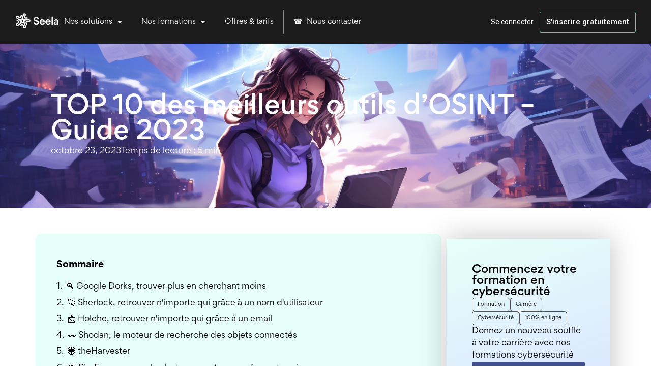

--- FILE ---
content_type: text/html; charset=UTF-8
request_url: https://seela.io/blog/top-10-des-meilleurs-outils-dosint/
body_size: 20311
content:
<!doctype html>
<html lang="fr-FR">
<head>
	<meta charset="UTF-8">
	<meta name="viewport" content="width=device-width, initial-scale=1">
	<link rel="profile" href="https://gmpg.org/xfn/11">
	<meta name='robots' content='index, follow, max-image-preview:large, max-snippet:-1, max-video-preview:-1' />

	<!-- This site is optimized with the Yoast SEO Premium plugin v23.0 (Yoast SEO v23.0) - https://yoast.com/wordpress/plugins/seo/ -->
	<title>TOP 10 des meilleurs outils d&#039;OSINT | Guide 2023</title>
	<meta name="description" content="Découvrez notre TOP 10 des outils d&#039;OSINT dans ce guide détaillé. Explorez des outils essentiels pour l&#039;intelligence open source." />
	<link rel="canonical" href="https://seela.io/blog/top-10-des-meilleurs-outils-dosint/" />
	<meta property="og:locale" content="fr_FR" />
	<meta property="og:type" content="article" />
	<meta property="og:title" content="TOP 10 des meilleurs outils d&#039;OSINT - Guide 2023" />
	<meta property="og:description" content="Découvrez notre TOP 10 des outils d&#039;OSINT dans ce guide détaillé. Explorez des outils essentiels pour l&#039;intelligence open source." />
	<meta property="og:url" content="https://seela.io/blog/top-10-des-meilleurs-outils-dosint/" />
	<meta property="og:site_name" content="Seela" />
	<meta property="article:published_time" content="2023-10-23T13:45:53+00:00" />
	<meta property="article:modified_time" content="2023-10-23T15:08:37+00:00" />
	<meta property="og:image" content="https://seela.io/wp-content/uploads/2023/10/juliadeseela_a_girl_writting_on_a_lot_of_paper_and_gathering_in_96abb028-ebc9-400d-9b7e-5ae4c4527965.png" />
	<meta property="og:image:width" content="1456" />
	<meta property="og:image:height" content="816" />
	<meta property="og:image:type" content="image/png" />
	<meta name="author" content="stanislas" />
	<meta name="twitter:card" content="summary_large_image" />
	<meta name="twitter:label1" content="Écrit par" />
	<meta name="twitter:data1" content="stanislas" />
	<meta name="twitter:label2" content="Durée de lecture estimée" />
	<meta name="twitter:data2" content="9 minutes" />
	<script type="application/ld+json" class="yoast-schema-graph">{"@context":"https://schema.org","@graph":[{"@type":"Article","@id":"https://seela.io/blog/top-10-des-meilleurs-outils-dosint/#article","isPartOf":{"@id":"https://seela.io/blog/top-10-des-meilleurs-outils-dosint/"},"author":{"name":"stanislas","@id":"https://seela.io/#/schema/person/38393d84b2db7d4768f03d19f8115565"},"headline":"TOP 10 des meilleurs outils d&#8217;OSINT &#8211; Guide 2023","datePublished":"2023-10-23T13:45:53+00:00","dateModified":"2023-10-23T15:08:37+00:00","mainEntityOfPage":{"@id":"https://seela.io/blog/top-10-des-meilleurs-outils-dosint/"},"wordCount":1226,"publisher":{"@id":"https://seela.io/#organization"},"image":{"@id":"https://seela.io/blog/top-10-des-meilleurs-outils-dosint/#primaryimage"},"thumbnailUrl":"https://seela.io/wp-content/uploads/2023/10/juliadeseela_a_girl_writting_on_a_lot_of_paper_and_gathering_in_96abb028-ebc9-400d-9b7e-5ae4c4527965.png","articleSection":["blog"],"inLanguage":"fr-FR"},{"@type":"WebPage","@id":"https://seela.io/blog/top-10-des-meilleurs-outils-dosint/","url":"https://seela.io/blog/top-10-des-meilleurs-outils-dosint/","name":"TOP 10 des meilleurs outils d'OSINT | Guide 2023","isPartOf":{"@id":"https://seela.io/#website"},"primaryImageOfPage":{"@id":"https://seela.io/blog/top-10-des-meilleurs-outils-dosint/#primaryimage"},"image":{"@id":"https://seela.io/blog/top-10-des-meilleurs-outils-dosint/#primaryimage"},"thumbnailUrl":"https://seela.io/wp-content/uploads/2023/10/juliadeseela_a_girl_writting_on_a_lot_of_paper_and_gathering_in_96abb028-ebc9-400d-9b7e-5ae4c4527965.png","datePublished":"2023-10-23T13:45:53+00:00","dateModified":"2023-10-23T15:08:37+00:00","description":"Découvrez notre TOP 10 des outils d'OSINT dans ce guide détaillé. Explorez des outils essentiels pour l'intelligence open source.","breadcrumb":{"@id":"https://seela.io/blog/top-10-des-meilleurs-outils-dosint/#breadcrumb"},"inLanguage":"fr-FR","potentialAction":[{"@type":"ReadAction","target":["https://seela.io/blog/top-10-des-meilleurs-outils-dosint/"]}]},{"@type":"ImageObject","inLanguage":"fr-FR","@id":"https://seela.io/blog/top-10-des-meilleurs-outils-dosint/#primaryimage","url":"https://seela.io/wp-content/uploads/2023/10/juliadeseela_a_girl_writting_on_a_lot_of_paper_and_gathering_in_96abb028-ebc9-400d-9b7e-5ae4c4527965.png","contentUrl":"https://seela.io/wp-content/uploads/2023/10/juliadeseela_a_girl_writting_on_a_lot_of_paper_and_gathering_in_96abb028-ebc9-400d-9b7e-5ae4c4527965.png","width":1456,"height":816},{"@type":"BreadcrumbList","@id":"https://seela.io/blog/top-10-des-meilleurs-outils-dosint/#breadcrumb","itemListElement":[{"@type":"ListItem","position":1,"name":"Accueil","item":"https://seela.io/"},{"@type":"ListItem","position":2,"name":"TOP 10 des meilleurs outils d&#8217;OSINT &#8211; Guide 2023"}]},{"@type":"WebSite","@id":"https://seela.io/#website","url":"https://seela.io/","name":"Seela","description":"Votre expertise cybersécurité se construit ici","publisher":{"@id":"https://seela.io/#organization"},"potentialAction":[{"@type":"SearchAction","target":{"@type":"EntryPoint","urlTemplate":"https://seela.io/?s={search_term_string}"},"query-input":"required name=search_term_string"}],"inLanguage":"fr-FR"},{"@type":"Organization","@id":"https://seela.io/#organization","name":"Seela","url":"https://seela.io/","logo":{"@type":"ImageObject","inLanguage":"fr-FR","@id":"https://seela.io/#/schema/logo/image/","url":"https://seela.io/wp-content/uploads/2022/10/Seela-logo_black.png","contentUrl":"https://seela.io/wp-content/uploads/2022/10/Seela-logo_black.png","width":1129,"height":403,"caption":"Seela"},"image":{"@id":"https://seela.io/#/schema/logo/image/"},"sameAs":["https://www.instagram.com/seela_io/","https://www.tiktok.com/@seela.io","https://www.linkedin.com/school/23723837/"]},{"@type":"Person","@id":"https://seela.io/#/schema/person/38393d84b2db7d4768f03d19f8115565","name":"stanislas","image":{"@type":"ImageObject","inLanguage":"fr-FR","@id":"https://seela.io/#/schema/person/image/","url":"https://secure.gravatar.com/avatar/597a2f7333af5ad7ab121f8b68ac62c3a8b8e737f8a3f2b30c7ac78082c99d0d?s=96&d=mm&r=g","contentUrl":"https://secure.gravatar.com/avatar/597a2f7333af5ad7ab121f8b68ac62c3a8b8e737f8a3f2b30c7ac78082c99d0d?s=96&d=mm&r=g","caption":"stanislas"},"sameAs":["http://seelasitevitrine.kinsta.cloud"],"url":"https://seela.io/author/stanislas/"}]}</script>
	<!-- / Yoast SEO Premium plugin. -->


<link rel='dns-prefetch' href='//js-eu1.hs-scripts.com' />
<link rel="alternate" type="application/rss+xml" title="Seela &raquo; Flux" href="https://seela.io/feed/" />
<link rel="alternate" type="application/rss+xml" title="Seela &raquo; Flux des commentaires" href="https://seela.io/comments/feed/" />
<link rel="alternate" title="oEmbed (JSON)" type="application/json+oembed" href="https://seela.io/wp-json/oembed/1.0/embed?url=https%3A%2F%2Fseela.io%2Fblog%2Ftop-10-des-meilleurs-outils-dosint%2F" />
<link rel="alternate" title="oEmbed (XML)" type="text/xml+oembed" href="https://seela.io/wp-json/oembed/1.0/embed?url=https%3A%2F%2Fseela.io%2Fblog%2Ftop-10-des-meilleurs-outils-dosint%2F&#038;format=xml" />
<style id='wp-img-auto-sizes-contain-inline-css'>
img:is([sizes=auto i],[sizes^="auto," i]){contain-intrinsic-size:3000px 1500px}
/*# sourceURL=wp-img-auto-sizes-contain-inline-css */
</style>
<link rel='stylesheet' id='pa-frontend-css' href='https://seela.io/wp-content/uploads/premium-addons-elementor/pa-frontend-7b0c5f2db.min.css?ver=1770099039' media='all' />
<style id='wp-emoji-styles-inline-css'>

	img.wp-smiley, img.emoji {
		display: inline !important;
		border: none !important;
		box-shadow: none !important;
		height: 1em !important;
		width: 1em !important;
		margin: 0 0.07em !important;
		vertical-align: -0.1em !important;
		background: none !important;
		padding: 0 !important;
	}
/*# sourceURL=wp-emoji-styles-inline-css */
</style>
<style id='classic-theme-styles-inline-css'>
/*! This file is auto-generated */
.wp-block-button__link{color:#fff;background-color:#32373c;border-radius:9999px;box-shadow:none;text-decoration:none;padding:calc(.667em + 2px) calc(1.333em + 2px);font-size:1.125em}.wp-block-file__button{background:#32373c;color:#fff;text-decoration:none}
/*# sourceURL=/wp-includes/css/classic-themes.min.css */
</style>
<link rel='stylesheet' id='weglot-css-css' href='https://seela.io/wp-content/plugins/weglot/dist/css/front-css.css?ver=4.2.7' media='' />
<link rel='stylesheet' id='new-flag-css-css' href='https://seela.io/wp-content/plugins/weglot/app/styles/new-flags.css?ver=4.2.7' media='all' />
<link rel='stylesheet' id='hello-elementor-css' href='https://seela.io/wp-content/themes/hello-elementor/style.min.css?ver=2.8.1' media='all' />
<link rel='stylesheet' id='hello-elementor-theme-style-css' href='https://seela.io/wp-content/themes/hello-elementor/theme.min.css?ver=2.8.1' media='all' />
<link rel='stylesheet' id='elementor-frontend-css' href='https://seela.io/wp-content/plugins/elementor/assets/css/frontend-lite.min.css?ver=3.22.3' media='all' />
<style id='elementor-frontend-inline-css'>
.elementor-17686 .elementor-element.elementor-element-e521e75:not(.elementor-motion-effects-element-type-background), .elementor-17686 .elementor-element.elementor-element-e521e75 > .elementor-motion-effects-container > .elementor-motion-effects-layer{background-image:url("https://seela.io/wp-content/uploads/2023/10/juliadeseela_a_girl_writting_on_a_lot_of_paper_and_gathering_in_96abb028-ebc9-400d-9b7e-5ae4c4527965.png");}
/*# sourceURL=elementor-frontend-inline-css */
</style>
<link rel='stylesheet' id='elementor-post-5-css' href='https://seela.io/wp-content/uploads/elementor/css/post-5.css?ver=1720691529' media='all' />
<link rel='stylesheet' id='elementor-icons-css' href='https://seela.io/wp-content/plugins/elementor/assets/lib/eicons/css/elementor-icons.min.css?ver=5.30.0' media='all' />
<link rel='stylesheet' id='swiper-css' href='https://seela.io/wp-content/plugins/elementor/assets/lib/swiper/v8/css/swiper.min.css?ver=8.4.5' media='all' />
<link rel='stylesheet' id='elementor-pro-css' href='https://seela.io/wp-content/plugins/elementor-pro/assets/css/frontend-lite.min.css?ver=3.15.0' media='all' />
<link rel='stylesheet' id='elementor-global-css' href='https://seela.io/wp-content/uploads/elementor/css/global.css?ver=1720691531' media='all' />
<link rel='stylesheet' id='elementor-post-17686-css' href='https://seela.io/wp-content/uploads/elementor/css/post-17686.css?ver=1720691708' media='all' />
<link rel='stylesheet' id='elementor-post-13556-css' href='https://seela.io/wp-content/uploads/elementor/css/post-13556.css?ver=1734371817' media='all' />
<link rel='stylesheet' id='elementor-post-13653-css' href='https://seela.io/wp-content/uploads/elementor/css/post-13653.css?ver=1720691532' media='all' />
<link rel='stylesheet' id='elementor-post-12894-css' href='https://seela.io/wp-content/uploads/elementor/css/post-12894.css?ver=1720691532' media='all' />
<link rel='stylesheet' id='google-fonts-1-css' href='https://fonts.googleapis.com/css?family=Roboto%3A100%2C100italic%2C200%2C200italic%2C300%2C300italic%2C400%2C400italic%2C500%2C500italic%2C600%2C600italic%2C700%2C700italic%2C800%2C800italic%2C900%2C900italic&#038;display=auto&#038;ver=6.9' media='all' />
<link rel='stylesheet' id='elementor-icons-shared-0-css' href='https://seela.io/wp-content/plugins/elementor/assets/lib/font-awesome/css/fontawesome.min.css?ver=5.15.3' media='all' />
<link rel='stylesheet' id='elementor-icons-fa-solid-css' href='https://seela.io/wp-content/plugins/elementor/assets/lib/font-awesome/css/solid.min.css?ver=5.15.3' media='all' />
<link rel="preconnect" href="https://fonts.gstatic.com/" crossorigin><script src="https://seela.io/wp-includes/js/jquery/jquery.min.js?ver=3.7.1" id="jquery-core-js"></script>
<script src="https://seela.io/wp-includes/js/jquery/jquery-migrate.min.js?ver=3.4.1" id="jquery-migrate-js"></script>
<script src="https://seela.io/wp-content/plugins/weglot/dist/front-js.js?ver=4.2.7" id="wp-weglot-js-js"></script>
<link rel="https://api.w.org/" href="https://seela.io/wp-json/" /><link rel="alternate" title="JSON" type="application/json" href="https://seela.io/wp-json/wp/v2/posts/17686" /><link rel="EditURI" type="application/rsd+xml" title="RSD" href="https://seela.io/xmlrpc.php?rsd" />
<meta name="generator" content="WordPress 6.9" />
<link rel='shortlink' href='https://seela.io/?p=17686' />
			<!-- DO NOT COPY THIS SNIPPET! Start of Page Analytics Tracking for HubSpot WordPress plugin v11.1.22-->
			<script class="hsq-set-content-id" data-content-id="blog-post">
				var _hsq = _hsq || [];
				_hsq.push(["setContentType", "blog-post"]);
			</script>
			<!-- DO NOT COPY THIS SNIPPET! End of Page Analytics Tracking for HubSpot WordPress plugin -->
			<meta name="description" content="Découvrez les TOP 10 des outils d&#039;OSINT dans ce guide détaillé. Explorez des outils essentiels pour l&#039;intelligence open source.">
<meta name="generator" content="Elementor 3.22.3; features: e_optimized_assets_loading, e_optimized_css_loading, additional_custom_breakpoints, e_lazyload; settings: css_print_method-external, google_font-enabled, font_display-auto">
<!-- Google Tag Manager -->
<script>(function(w,d,s,l,i){w[l]=w[l]||[];w[l].push({'gtm.start':
new Date().getTime(),event:'gtm.js'});var f=d.getElementsByTagName(s)[0],
j=d.createElement(s),dl=l!='dataLayer'?'&l='+l:'';j.async=true;j.src=
'https://www.googletagmanager.com/gtm.js?id='+i+dl;f.parentNode.insertBefore(j,f);
})(window,document,'script','dataLayer','GTM-PTTM954');</script>
<!-- End Google Tag Manager -->
			<style>
				.e-con.e-parent:nth-of-type(n+4):not(.e-lazyloaded):not(.e-no-lazyload),
				.e-con.e-parent:nth-of-type(n+4):not(.e-lazyloaded):not(.e-no-lazyload) * {
					background-image: none !important;
				}
				@media screen and (max-height: 1024px) {
					.e-con.e-parent:nth-of-type(n+3):not(.e-lazyloaded):not(.e-no-lazyload),
					.e-con.e-parent:nth-of-type(n+3):not(.e-lazyloaded):not(.e-no-lazyload) * {
						background-image: none !important;
					}
				}
				@media screen and (max-height: 640px) {
					.e-con.e-parent:nth-of-type(n+2):not(.e-lazyloaded):not(.e-no-lazyload),
					.e-con.e-parent:nth-of-type(n+2):not(.e-lazyloaded):not(.e-no-lazyload) * {
						background-image: none !important;
					}
				}
			</style>
			<link rel="icon" href="https://seela.io/wp-content/uploads/2022/10/webclip-150x150.png" sizes="32x32" />
<link rel="icon" href="https://seela.io/wp-content/uploads/2022/10/webclip.png" sizes="192x192" />
<link rel="apple-touch-icon" href="https://seela.io/wp-content/uploads/2022/10/webclip.png" />
<meta name="msapplication-TileImage" content="https://seela.io/wp-content/uploads/2022/10/webclip.png" />
		<style id="wp-custom-css">
			body{
	display: inline !important;
}		</style>
		<style id='global-styles-inline-css'>
:root{--wp--preset--aspect-ratio--square: 1;--wp--preset--aspect-ratio--4-3: 4/3;--wp--preset--aspect-ratio--3-4: 3/4;--wp--preset--aspect-ratio--3-2: 3/2;--wp--preset--aspect-ratio--2-3: 2/3;--wp--preset--aspect-ratio--16-9: 16/9;--wp--preset--aspect-ratio--9-16: 9/16;--wp--preset--color--black: #000000;--wp--preset--color--cyan-bluish-gray: #abb8c3;--wp--preset--color--white: #ffffff;--wp--preset--color--pale-pink: #f78da7;--wp--preset--color--vivid-red: #cf2e2e;--wp--preset--color--luminous-vivid-orange: #ff6900;--wp--preset--color--luminous-vivid-amber: #fcb900;--wp--preset--color--light-green-cyan: #7bdcb5;--wp--preset--color--vivid-green-cyan: #00d084;--wp--preset--color--pale-cyan-blue: #8ed1fc;--wp--preset--color--vivid-cyan-blue: #0693e3;--wp--preset--color--vivid-purple: #9b51e0;--wp--preset--gradient--vivid-cyan-blue-to-vivid-purple: linear-gradient(135deg,rgb(6,147,227) 0%,rgb(155,81,224) 100%);--wp--preset--gradient--light-green-cyan-to-vivid-green-cyan: linear-gradient(135deg,rgb(122,220,180) 0%,rgb(0,208,130) 100%);--wp--preset--gradient--luminous-vivid-amber-to-luminous-vivid-orange: linear-gradient(135deg,rgb(252,185,0) 0%,rgb(255,105,0) 100%);--wp--preset--gradient--luminous-vivid-orange-to-vivid-red: linear-gradient(135deg,rgb(255,105,0) 0%,rgb(207,46,46) 100%);--wp--preset--gradient--very-light-gray-to-cyan-bluish-gray: linear-gradient(135deg,rgb(238,238,238) 0%,rgb(169,184,195) 100%);--wp--preset--gradient--cool-to-warm-spectrum: linear-gradient(135deg,rgb(74,234,220) 0%,rgb(151,120,209) 20%,rgb(207,42,186) 40%,rgb(238,44,130) 60%,rgb(251,105,98) 80%,rgb(254,248,76) 100%);--wp--preset--gradient--blush-light-purple: linear-gradient(135deg,rgb(255,206,236) 0%,rgb(152,150,240) 100%);--wp--preset--gradient--blush-bordeaux: linear-gradient(135deg,rgb(254,205,165) 0%,rgb(254,45,45) 50%,rgb(107,0,62) 100%);--wp--preset--gradient--luminous-dusk: linear-gradient(135deg,rgb(255,203,112) 0%,rgb(199,81,192) 50%,rgb(65,88,208) 100%);--wp--preset--gradient--pale-ocean: linear-gradient(135deg,rgb(255,245,203) 0%,rgb(182,227,212) 50%,rgb(51,167,181) 100%);--wp--preset--gradient--electric-grass: linear-gradient(135deg,rgb(202,248,128) 0%,rgb(113,206,126) 100%);--wp--preset--gradient--midnight: linear-gradient(135deg,rgb(2,3,129) 0%,rgb(40,116,252) 100%);--wp--preset--font-size--small: 13px;--wp--preset--font-size--medium: 20px;--wp--preset--font-size--large: 36px;--wp--preset--font-size--x-large: 42px;--wp--preset--spacing--20: 0.44rem;--wp--preset--spacing--30: 0.67rem;--wp--preset--spacing--40: 1rem;--wp--preset--spacing--50: 1.5rem;--wp--preset--spacing--60: 2.25rem;--wp--preset--spacing--70: 3.38rem;--wp--preset--spacing--80: 5.06rem;--wp--preset--shadow--natural: 6px 6px 9px rgba(0, 0, 0, 0.2);--wp--preset--shadow--deep: 12px 12px 50px rgba(0, 0, 0, 0.4);--wp--preset--shadow--sharp: 6px 6px 0px rgba(0, 0, 0, 0.2);--wp--preset--shadow--outlined: 6px 6px 0px -3px rgb(255, 255, 255), 6px 6px rgb(0, 0, 0);--wp--preset--shadow--crisp: 6px 6px 0px rgb(0, 0, 0);}:where(.is-layout-flex){gap: 0.5em;}:where(.is-layout-grid){gap: 0.5em;}body .is-layout-flex{display: flex;}.is-layout-flex{flex-wrap: wrap;align-items: center;}.is-layout-flex > :is(*, div){margin: 0;}body .is-layout-grid{display: grid;}.is-layout-grid > :is(*, div){margin: 0;}:where(.wp-block-columns.is-layout-flex){gap: 2em;}:where(.wp-block-columns.is-layout-grid){gap: 2em;}:where(.wp-block-post-template.is-layout-flex){gap: 1.25em;}:where(.wp-block-post-template.is-layout-grid){gap: 1.25em;}.has-black-color{color: var(--wp--preset--color--black) !important;}.has-cyan-bluish-gray-color{color: var(--wp--preset--color--cyan-bluish-gray) !important;}.has-white-color{color: var(--wp--preset--color--white) !important;}.has-pale-pink-color{color: var(--wp--preset--color--pale-pink) !important;}.has-vivid-red-color{color: var(--wp--preset--color--vivid-red) !important;}.has-luminous-vivid-orange-color{color: var(--wp--preset--color--luminous-vivid-orange) !important;}.has-luminous-vivid-amber-color{color: var(--wp--preset--color--luminous-vivid-amber) !important;}.has-light-green-cyan-color{color: var(--wp--preset--color--light-green-cyan) !important;}.has-vivid-green-cyan-color{color: var(--wp--preset--color--vivid-green-cyan) !important;}.has-pale-cyan-blue-color{color: var(--wp--preset--color--pale-cyan-blue) !important;}.has-vivid-cyan-blue-color{color: var(--wp--preset--color--vivid-cyan-blue) !important;}.has-vivid-purple-color{color: var(--wp--preset--color--vivid-purple) !important;}.has-black-background-color{background-color: var(--wp--preset--color--black) !important;}.has-cyan-bluish-gray-background-color{background-color: var(--wp--preset--color--cyan-bluish-gray) !important;}.has-white-background-color{background-color: var(--wp--preset--color--white) !important;}.has-pale-pink-background-color{background-color: var(--wp--preset--color--pale-pink) !important;}.has-vivid-red-background-color{background-color: var(--wp--preset--color--vivid-red) !important;}.has-luminous-vivid-orange-background-color{background-color: var(--wp--preset--color--luminous-vivid-orange) !important;}.has-luminous-vivid-amber-background-color{background-color: var(--wp--preset--color--luminous-vivid-amber) !important;}.has-light-green-cyan-background-color{background-color: var(--wp--preset--color--light-green-cyan) !important;}.has-vivid-green-cyan-background-color{background-color: var(--wp--preset--color--vivid-green-cyan) !important;}.has-pale-cyan-blue-background-color{background-color: var(--wp--preset--color--pale-cyan-blue) !important;}.has-vivid-cyan-blue-background-color{background-color: var(--wp--preset--color--vivid-cyan-blue) !important;}.has-vivid-purple-background-color{background-color: var(--wp--preset--color--vivid-purple) !important;}.has-black-border-color{border-color: var(--wp--preset--color--black) !important;}.has-cyan-bluish-gray-border-color{border-color: var(--wp--preset--color--cyan-bluish-gray) !important;}.has-white-border-color{border-color: var(--wp--preset--color--white) !important;}.has-pale-pink-border-color{border-color: var(--wp--preset--color--pale-pink) !important;}.has-vivid-red-border-color{border-color: var(--wp--preset--color--vivid-red) !important;}.has-luminous-vivid-orange-border-color{border-color: var(--wp--preset--color--luminous-vivid-orange) !important;}.has-luminous-vivid-amber-border-color{border-color: var(--wp--preset--color--luminous-vivid-amber) !important;}.has-light-green-cyan-border-color{border-color: var(--wp--preset--color--light-green-cyan) !important;}.has-vivid-green-cyan-border-color{border-color: var(--wp--preset--color--vivid-green-cyan) !important;}.has-pale-cyan-blue-border-color{border-color: var(--wp--preset--color--pale-cyan-blue) !important;}.has-vivid-cyan-blue-border-color{border-color: var(--wp--preset--color--vivid-cyan-blue) !important;}.has-vivid-purple-border-color{border-color: var(--wp--preset--color--vivid-purple) !important;}.has-vivid-cyan-blue-to-vivid-purple-gradient-background{background: var(--wp--preset--gradient--vivid-cyan-blue-to-vivid-purple) !important;}.has-light-green-cyan-to-vivid-green-cyan-gradient-background{background: var(--wp--preset--gradient--light-green-cyan-to-vivid-green-cyan) !important;}.has-luminous-vivid-amber-to-luminous-vivid-orange-gradient-background{background: var(--wp--preset--gradient--luminous-vivid-amber-to-luminous-vivid-orange) !important;}.has-luminous-vivid-orange-to-vivid-red-gradient-background{background: var(--wp--preset--gradient--luminous-vivid-orange-to-vivid-red) !important;}.has-very-light-gray-to-cyan-bluish-gray-gradient-background{background: var(--wp--preset--gradient--very-light-gray-to-cyan-bluish-gray) !important;}.has-cool-to-warm-spectrum-gradient-background{background: var(--wp--preset--gradient--cool-to-warm-spectrum) !important;}.has-blush-light-purple-gradient-background{background: var(--wp--preset--gradient--blush-light-purple) !important;}.has-blush-bordeaux-gradient-background{background: var(--wp--preset--gradient--blush-bordeaux) !important;}.has-luminous-dusk-gradient-background{background: var(--wp--preset--gradient--luminous-dusk) !important;}.has-pale-ocean-gradient-background{background: var(--wp--preset--gradient--pale-ocean) !important;}.has-electric-grass-gradient-background{background: var(--wp--preset--gradient--electric-grass) !important;}.has-midnight-gradient-background{background: var(--wp--preset--gradient--midnight) !important;}.has-small-font-size{font-size: var(--wp--preset--font-size--small) !important;}.has-medium-font-size{font-size: var(--wp--preset--font-size--medium) !important;}.has-large-font-size{font-size: var(--wp--preset--font-size--large) !important;}.has-x-large-font-size{font-size: var(--wp--preset--font-size--x-large) !important;}
/*# sourceURL=global-styles-inline-css */
</style>
<link rel='stylesheet' id='prismjs_style-css' href='https://seela.io/wp-content/plugins/elementor-pro/assets/css/modules/code-highlight.min.css?ver=1.23.0' media='' />
<link rel='stylesheet' id='font-awesome-5-all-css' href='https://seela.io/wp-content/plugins/elementor/assets/lib/font-awesome/css/all.min.css?ver=4.10.37' media='all' />
<link rel='stylesheet' id='pa-slick-css' href='https://seela.io/wp-content/plugins/premium-addons-for-elementor/assets/frontend/min-css/slick.min.css?ver=4.10.37' media='all' />
</head>
<body class="wp-singular post-template post-template-elementor_header_footer single single-post postid-17686 single-format-standard wp-custom-logo wp-theme-hello-elementor elementor-default elementor-template-full-width elementor-kit-5 elementor-page elementor-page-17686">

<!-- Google Tag Manager (noscript) -->
<noscript><iframe src="https://www.googletagmanager.com/ns.html?id=GTM-PTTM954"
height="0" width="0" style="display:none;visibility:hidden"></iframe></noscript>
<!-- End Google Tag Manager (noscript) -->

<a class="skip-link screen-reader-text" href="#content">Aller au contenu</a>

		<div data-elementor-type="header" data-elementor-id="13556" class="elementor elementor-13556 elementor-location-header" data-elementor-post-type="elementor_library">
					<div class="elementor-section-wrap">
						<div class="elementor-element elementor-element-909ad90 e-con-full e-flex e-con e-parent" data-id="909ad90" data-element_type="container" data-settings="{&quot;background_background&quot;:&quot;classic&quot;,&quot;sticky&quot;:&quot;top&quot;,&quot;sticky_on&quot;:[&quot;desktop&quot;,&quot;tablet&quot;,&quot;mobile&quot;],&quot;sticky_offset&quot;:0,&quot;sticky_effects_offset&quot;:0}">
				<div class="elementor-element elementor-element-f0de7a6 elementor-widget-tablet__width-auto elementor-widget-mobile__width-initial elementor-widget elementor-widget-image" data-id="f0de7a6" data-element_type="widget" data-widget_type="image.default">
				<div class="elementor-widget-container">
			<style>/*! elementor - v3.22.0 - 26-06-2024 */
.elementor-widget-image{text-align:center}.elementor-widget-image a{display:inline-block}.elementor-widget-image a img[src$=".svg"]{width:48px}.elementor-widget-image img{vertical-align:middle;display:inline-block}</style>											<a href="https://seela.io">
							<img width="300" height="107" src="https://seela.io/wp-content/uploads/2022/10/MicrosoftTeams-image-300x107.png" class="attachment-medium size-medium wp-image-26" alt="logo seela" srcset="https://seela.io/wp-content/uploads/2022/10/MicrosoftTeams-image-300x107.png 300w, https://seela.io/wp-content/uploads/2022/10/MicrosoftTeams-image-1024x365.png 1024w, https://seela.io/wp-content/uploads/2022/10/MicrosoftTeams-image-768x273.png 768w, https://seela.io/wp-content/uploads/2022/10/MicrosoftTeams-image.png 1129w" sizes="(max-width: 300px) 100vw, 300px" />								</a>
													</div>
				</div>
		<div class="elementor-element elementor-element-65178a0 e-flex e-con-boxed e-con e-child" data-id="65178a0" data-element_type="container">
					<div class="e-con-inner">
				<div class="elementor-element elementor-element-eace933 elementor-nav-menu__align-left elementor-widget-tablet__width-inherit elementor-hidden-tablet elementor-hidden-mobile elementor-nav-menu--dropdown-tablet elementor-nav-menu__text-align-aside elementor-nav-menu--toggle elementor-nav-menu--burger elementor-widget elementor-widget-nav-menu" data-id="eace933" data-element_type="widget" data-settings="{&quot;layout&quot;:&quot;horizontal&quot;,&quot;submenu_icon&quot;:{&quot;value&quot;:&quot;&lt;i class=\&quot;fas fa-caret-down\&quot;&gt;&lt;\/i&gt;&quot;,&quot;library&quot;:&quot;fa-solid&quot;},&quot;toggle&quot;:&quot;burger&quot;}" data-widget_type="nav-menu.default">
				<div class="elementor-widget-container">
			<link rel="stylesheet" href="https://seela.io/wp-content/plugins/elementor-pro/assets/css/widget-nav-menu.min.css">			<nav class="elementor-nav-menu--main elementor-nav-menu__container elementor-nav-menu--layout-horizontal e--pointer-underline e--animation-fade">
				<ul id="menu-1-eace933" class="elementor-nav-menu"><li class="menu-item menu-item-type-custom menu-item-object-custom menu-item-has-children menu-item-15998"><a href="#" class="elementor-item elementor-item-anchor">Nos solutions</a>
<ul class="sub-menu elementor-nav-menu--dropdown">
	<li class="menu-item menu-item-type-post_type menu-item-object-page menu-item-home menu-item-15999"><a href="https://seela.io/" class="elementor-sub-item">📖  Formation Cybersécurité</a></li>
	<li class="menu-item menu-item-type-post_type menu-item-object-page menu-item-16000"><a href="https://seela.io/battleh4ck/" class="elementor-sub-item">🎮  Challenges CTF</a></li>
</ul>
</li>
<li class="menu-item menu-item-type-custom menu-item-object-custom menu-item-has-children menu-item-16002"><a href="#" class="elementor-item elementor-item-anchor">Nos formations</a>
<ul class="sub-menu elementor-nav-menu--dropdown">
	<li class="menu-item menu-item-type-post_type menu-item-object-post menu-item-16003"><a href="https://seela.io/cybertraining/ethical-hacker/" class="elementor-sub-item">Ethical Hacker</a></li>
	<li class="menu-item menu-item-type-post_type menu-item-object-post menu-item-16004"><a href="https://seela.io/cybertraining/developpeur-de-solutions-de-securite/" class="elementor-sub-item">DevSecOps</a></li>
	<li class="menu-item menu-item-type-post_type menu-item-object-post menu-item-16005"><a href="https://seela.io/cybertraining/coordinateur-securite/" class="elementor-sub-item">Coordinateur Sécurité</a></li>
	<li class="menu-item menu-item-type-post_type menu-item-object-post menu-item-16006"><a href="https://seela.io/cybertraining/analyste-soc/" class="elementor-sub-item">Analyste SOC</a></li>
	<li class="menu-item menu-item-type-post_type menu-item-object-post menu-item-16007"><a href="https://seela.io/cybertraining/administrateur-de-solution-de-securite/" class="elementor-sub-item">Administrateur de solution de sécurité</a></li>
	<li class="menu-item menu-item-type-post_type menu-item-object-post menu-item-16008"><a href="https://seela.io/cybertraining/responsable-de-la-securite-des-systemes-dinformation-rssi/" class="elementor-sub-item">RSSI</a></li>
	<li class="menu-item menu-item-type-post_type menu-item-object-post menu-item-18042"><a href="https://seela.io/cybertraining/stormshield-csnx/" class="elementor-sub-item">Stormshield – CSNx</a></li>
</ul>
</li>
<li class="menu-item menu-item-type-post_type menu-item-object-page menu-item-17977"><a href="https://seela.io/offre-et-tarifs/" class="elementor-item">Offres &#038; tarifs</a></li>
<li class="contact menu-item menu-item-type-custom menu-item-object-custom menu-item-16013"><a href="#contact" class="elementor-item elementor-item-anchor">☎️  Nous contacter</a></li>
</ul>			</nav>
					<div class="elementor-menu-toggle" role="button" tabindex="0" aria-label="Permuter le menu" aria-expanded="false">
			<i aria-hidden="true" role="presentation" class="elementor-menu-toggle__icon--open eicon-menu-bar"></i><i aria-hidden="true" role="presentation" class="elementor-menu-toggle__icon--close eicon-close"></i>			<span class="elementor-screen-only">Menu</span>
		</div>
					<nav class="elementor-nav-menu--dropdown elementor-nav-menu__container" aria-hidden="true">
				<ul id="menu-2-eace933" class="elementor-nav-menu"><li class="menu-item menu-item-type-custom menu-item-object-custom menu-item-has-children menu-item-15998"><a href="#" class="elementor-item elementor-item-anchor" tabindex="-1">Nos solutions</a>
<ul class="sub-menu elementor-nav-menu--dropdown">
	<li class="menu-item menu-item-type-post_type menu-item-object-page menu-item-home menu-item-15999"><a href="https://seela.io/" class="elementor-sub-item" tabindex="-1">📖  Formation Cybersécurité</a></li>
	<li class="menu-item menu-item-type-post_type menu-item-object-page menu-item-16000"><a href="https://seela.io/battleh4ck/" class="elementor-sub-item" tabindex="-1">🎮  Challenges CTF</a></li>
</ul>
</li>
<li class="menu-item menu-item-type-custom menu-item-object-custom menu-item-has-children menu-item-16002"><a href="#" class="elementor-item elementor-item-anchor" tabindex="-1">Nos formations</a>
<ul class="sub-menu elementor-nav-menu--dropdown">
	<li class="menu-item menu-item-type-post_type menu-item-object-post menu-item-16003"><a href="https://seela.io/cybertraining/ethical-hacker/" class="elementor-sub-item" tabindex="-1">Ethical Hacker</a></li>
	<li class="menu-item menu-item-type-post_type menu-item-object-post menu-item-16004"><a href="https://seela.io/cybertraining/developpeur-de-solutions-de-securite/" class="elementor-sub-item" tabindex="-1">DevSecOps</a></li>
	<li class="menu-item menu-item-type-post_type menu-item-object-post menu-item-16005"><a href="https://seela.io/cybertraining/coordinateur-securite/" class="elementor-sub-item" tabindex="-1">Coordinateur Sécurité</a></li>
	<li class="menu-item menu-item-type-post_type menu-item-object-post menu-item-16006"><a href="https://seela.io/cybertraining/analyste-soc/" class="elementor-sub-item" tabindex="-1">Analyste SOC</a></li>
	<li class="menu-item menu-item-type-post_type menu-item-object-post menu-item-16007"><a href="https://seela.io/cybertraining/administrateur-de-solution-de-securite/" class="elementor-sub-item" tabindex="-1">Administrateur de solution de sécurité</a></li>
	<li class="menu-item menu-item-type-post_type menu-item-object-post menu-item-16008"><a href="https://seela.io/cybertraining/responsable-de-la-securite-des-systemes-dinformation-rssi/" class="elementor-sub-item" tabindex="-1">RSSI</a></li>
	<li class="menu-item menu-item-type-post_type menu-item-object-post menu-item-18042"><a href="https://seela.io/cybertraining/stormshield-csnx/" class="elementor-sub-item" tabindex="-1">Stormshield – CSNx</a></li>
</ul>
</li>
<li class="menu-item menu-item-type-post_type menu-item-object-page menu-item-17977"><a href="https://seela.io/offre-et-tarifs/" class="elementor-item" tabindex="-1">Offres &#038; tarifs</a></li>
<li class="contact menu-item menu-item-type-custom menu-item-object-custom menu-item-16013"><a href="#contact" class="elementor-item elementor-item-anchor" tabindex="-1">☎️  Nous contacter</a></li>
</ul>			</nav>
				</div>
				</div>
				<div class="elementor-element elementor-element-7a0fa1b elementor-nav-menu__align-left elementor-widget-tablet__width-inherit elementor-hidden-desktop elementor-nav-menu--dropdown-tablet elementor-nav-menu__text-align-aside elementor-nav-menu--toggle elementor-nav-menu--burger elementor-widget elementor-widget-nav-menu" data-id="7a0fa1b" data-element_type="widget" data-settings="{&quot;layout&quot;:&quot;horizontal&quot;,&quot;submenu_icon&quot;:{&quot;value&quot;:&quot;&lt;i class=\&quot;fas fa-caret-down\&quot;&gt;&lt;\/i&gt;&quot;,&quot;library&quot;:&quot;fa-solid&quot;},&quot;toggle&quot;:&quot;burger&quot;}" data-widget_type="nav-menu.default">
				<div class="elementor-widget-container">
						<nav class="elementor-nav-menu--main elementor-nav-menu__container elementor-nav-menu--layout-horizontal e--pointer-underline e--animation-fade">
				<ul id="menu-1-7a0fa1b" class="elementor-nav-menu"><li class="menu-item menu-item-type-custom menu-item-object-custom menu-item-has-children menu-item-11282"><a href="#" class="elementor-item elementor-item-anchor">Nos solutions</a>
<ul class="sub-menu elementor-nav-menu--dropdown">
	<li class="menu-item menu-item-type-post_type menu-item-object-page menu-item-home menu-item-15985"><a href="https://seela.io/" class="elementor-sub-item">📖  Formation Cybersécurité</a></li>
	<li class="menu-item menu-item-type-post_type menu-item-object-page menu-item-15986"><a href="https://seela.io/battleh4ck/" class="elementor-sub-item">🎮  Challenges CTF</a></li>
</ul>
</li>
<li class="menu-item menu-item-type-custom menu-item-object-custom menu-item-has-children menu-item-12146"><a href="#" class="elementor-item elementor-item-anchor">Nos formations</a>
<ul class="sub-menu elementor-nav-menu--dropdown">
	<li class="menu-item menu-item-type-post_type menu-item-object-post menu-item-12169"><a href="https://seela.io/cybertraining/ethical-hacker/" class="elementor-sub-item">Ethical Hacker</a></li>
	<li class="menu-item menu-item-type-post_type menu-item-object-post menu-item-12168"><a href="https://seela.io/cybertraining/developpeur-de-solutions-de-securite/" class="elementor-sub-item">DevSecOps</a></li>
	<li class="menu-item menu-item-type-post_type menu-item-object-post menu-item-12167"><a href="https://seela.io/cybertraining/coordinateur-securite/" class="elementor-sub-item">Coordinateur Sécurité</a></li>
	<li class="menu-item menu-item-type-post_type menu-item-object-post menu-item-12166"><a href="https://seela.io/cybertraining/analyste-soc/" class="elementor-sub-item">Analyste SOC</a></li>
	<li class="menu-item menu-item-type-post_type menu-item-object-post menu-item-12165"><a href="https://seela.io/cybertraining/administrateur-de-solution-de-securite/" class="elementor-sub-item">Administrateur de solution de sécurité</a></li>
	<li class="menu-item menu-item-type-post_type menu-item-object-post menu-item-12170"><a href="https://seela.io/cybertraining/responsable-de-la-securite-des-systemes-dinformation-rssi/" class="elementor-sub-item">RSSI</a></li>
	<li class="menu-item menu-item-type-post_type menu-item-object-post menu-item-18043"><a href="https://seela.io/cybertraining/stormshield-csnx/" class="elementor-sub-item">Stormshield – CSNx</a></li>
</ul>
</li>
<li class="menu-item menu-item-type-post_type menu-item-object-page menu-item-17975"><a href="https://seela.io/offre-et-tarifs/" class="elementor-item">Offres &#038; tarifs</a></li>
<li class="contact menu-item menu-item-type-custom menu-item-object-custom menu-item-15993"><a href="#contact" class="elementor-item elementor-item-anchor">☎️  Nous contacter</a></li>
<li class="menu-item menu-item-type-custom menu-item-object-custom menu-item-16014"><a href="https://hub.seela.io/" class="elementor-item">Se connecter</a></li>
<li class="menu-item menu-item-type-custom menu-item-object-custom menu-item-16015"><a href="https://hub.seela.io/register/" class="elementor-item">S&#8217;inscrire</a></li>
</ul>			</nav>
					<div class="elementor-menu-toggle" role="button" tabindex="0" aria-label="Permuter le menu" aria-expanded="false">
			<i aria-hidden="true" role="presentation" class="elementor-menu-toggle__icon--open eicon-menu-bar"></i><i aria-hidden="true" role="presentation" class="elementor-menu-toggle__icon--close eicon-close"></i>			<span class="elementor-screen-only">Menu</span>
		</div>
					<nav class="elementor-nav-menu--dropdown elementor-nav-menu__container" aria-hidden="true">
				<ul id="menu-2-7a0fa1b" class="elementor-nav-menu"><li class="menu-item menu-item-type-custom menu-item-object-custom menu-item-has-children menu-item-11282"><a href="#" class="elementor-item elementor-item-anchor" tabindex="-1">Nos solutions</a>
<ul class="sub-menu elementor-nav-menu--dropdown">
	<li class="menu-item menu-item-type-post_type menu-item-object-page menu-item-home menu-item-15985"><a href="https://seela.io/" class="elementor-sub-item" tabindex="-1">📖  Formation Cybersécurité</a></li>
	<li class="menu-item menu-item-type-post_type menu-item-object-page menu-item-15986"><a href="https://seela.io/battleh4ck/" class="elementor-sub-item" tabindex="-1">🎮  Challenges CTF</a></li>
</ul>
</li>
<li class="menu-item menu-item-type-custom menu-item-object-custom menu-item-has-children menu-item-12146"><a href="#" class="elementor-item elementor-item-anchor" tabindex="-1">Nos formations</a>
<ul class="sub-menu elementor-nav-menu--dropdown">
	<li class="menu-item menu-item-type-post_type menu-item-object-post menu-item-12169"><a href="https://seela.io/cybertraining/ethical-hacker/" class="elementor-sub-item" tabindex="-1">Ethical Hacker</a></li>
	<li class="menu-item menu-item-type-post_type menu-item-object-post menu-item-12168"><a href="https://seela.io/cybertraining/developpeur-de-solutions-de-securite/" class="elementor-sub-item" tabindex="-1">DevSecOps</a></li>
	<li class="menu-item menu-item-type-post_type menu-item-object-post menu-item-12167"><a href="https://seela.io/cybertraining/coordinateur-securite/" class="elementor-sub-item" tabindex="-1">Coordinateur Sécurité</a></li>
	<li class="menu-item menu-item-type-post_type menu-item-object-post menu-item-12166"><a href="https://seela.io/cybertraining/analyste-soc/" class="elementor-sub-item" tabindex="-1">Analyste SOC</a></li>
	<li class="menu-item menu-item-type-post_type menu-item-object-post menu-item-12165"><a href="https://seela.io/cybertraining/administrateur-de-solution-de-securite/" class="elementor-sub-item" tabindex="-1">Administrateur de solution de sécurité</a></li>
	<li class="menu-item menu-item-type-post_type menu-item-object-post menu-item-12170"><a href="https://seela.io/cybertraining/responsable-de-la-securite-des-systemes-dinformation-rssi/" class="elementor-sub-item" tabindex="-1">RSSI</a></li>
	<li class="menu-item menu-item-type-post_type menu-item-object-post menu-item-18043"><a href="https://seela.io/cybertraining/stormshield-csnx/" class="elementor-sub-item" tabindex="-1">Stormshield – CSNx</a></li>
</ul>
</li>
<li class="menu-item menu-item-type-post_type menu-item-object-page menu-item-17975"><a href="https://seela.io/offre-et-tarifs/" class="elementor-item" tabindex="-1">Offres &#038; tarifs</a></li>
<li class="contact menu-item menu-item-type-custom menu-item-object-custom menu-item-15993"><a href="#contact" class="elementor-item elementor-item-anchor" tabindex="-1">☎️  Nous contacter</a></li>
<li class="menu-item menu-item-type-custom menu-item-object-custom menu-item-16014"><a href="https://hub.seela.io/" class="elementor-item" tabindex="-1">Se connecter</a></li>
<li class="menu-item menu-item-type-custom menu-item-object-custom menu-item-16015"><a href="https://hub.seela.io/register/" class="elementor-item" tabindex="-1">S&#8217;inscrire</a></li>
</ul>			</nav>
				</div>
				</div>
					</div>
				</div>
				<div class="elementor-element elementor-element-a6cae64 elementor-align-center elementor-widget__width-auto elementor-hidden-mobile elementor-hidden-tablet elementor-widget elementor-widget-button" data-id="a6cae64" data-element_type="widget" data-widget_type="button.default">
				<div class="elementor-widget-container">
					<div class="elementor-button-wrapper">
			<a class="elementor-button elementor-button-link elementor-size-sm" href="https://hub.seela.io/">
						<span class="elementor-button-content-wrapper">
									<span class="elementor-button-text">Se connecter</span>
					</span>
					</a>
		</div>
				</div>
				</div>
				<div class="elementor-element elementor-element-925df3a elementor-align-center elementor-widget__width-auto elementor-hidden-mobile elementor-hidden-tablet elementor-widget elementor-widget-button" data-id="925df3a" data-element_type="widget" data-widget_type="button.default">
				<div class="elementor-widget-container">
					<div class="elementor-button-wrapper">
			<a class="elementor-button elementor-button-link elementor-size-sm" href="https://hub.seela.io/register">
						<span class="elementor-button-content-wrapper">
									<span class="elementor-button-text">S'inscrire gratuitement</span>
					</span>
					</a>
		</div>
				</div>
				</div>
				</div>
							</div>
				</div>
				<div data-elementor-type="wp-post" data-elementor-id="17686" class="elementor elementor-17686" data-elementor-post-type="post">
				<div class="elementor-element elementor-element-e521e75 e-flex e-con-boxed e-con e-parent" data-id="e521e75" data-element_type="container" data-settings="{&quot;background_background&quot;:&quot;classic&quot;}">
					<div class="e-con-inner">
				<div class="elementor-element elementor-element-7cd83c3 elementor-widget elementor-widget-heading" data-id="7cd83c3" data-element_type="widget" data-widget_type="heading.default">
				<div class="elementor-widget-container">
			<style>/*! elementor - v3.22.0 - 26-06-2024 */
.elementor-heading-title{padding:0;margin:0;line-height:1}.elementor-widget-heading .elementor-heading-title[class*=elementor-size-]>a{color:inherit;font-size:inherit;line-height:inherit}.elementor-widget-heading .elementor-heading-title.elementor-size-small{font-size:15px}.elementor-widget-heading .elementor-heading-title.elementor-size-medium{font-size:19px}.elementor-widget-heading .elementor-heading-title.elementor-size-large{font-size:29px}.elementor-widget-heading .elementor-heading-title.elementor-size-xl{font-size:39px}.elementor-widget-heading .elementor-heading-title.elementor-size-xxl{font-size:59px}</style><h1 class="elementor-heading-title elementor-size-default">TOP 10 des meilleurs outils d&#8217;OSINT &#8211; Guide 2023</h1>		</div>
				</div>
		<div class="elementor-element elementor-element-bec8ddd e-flex e-con-boxed e-con e-child" data-id="bec8ddd" data-element_type="container">
					<div class="e-con-inner">
				<div class="elementor-element elementor-element-75edfc6 elementor-widget elementor-widget-text-editor" data-id="75edfc6" data-element_type="widget" data-widget_type="text-editor.default">
				<div class="elementor-widget-container">
			<style>/*! elementor - v3.22.0 - 26-06-2024 */
.elementor-widget-text-editor.elementor-drop-cap-view-stacked .elementor-drop-cap{background-color:#69727d;color:#fff}.elementor-widget-text-editor.elementor-drop-cap-view-framed .elementor-drop-cap{color:#69727d;border:3px solid;background-color:transparent}.elementor-widget-text-editor:not(.elementor-drop-cap-view-default) .elementor-drop-cap{margin-top:8px}.elementor-widget-text-editor:not(.elementor-drop-cap-view-default) .elementor-drop-cap-letter{width:1em;height:1em}.elementor-widget-text-editor .elementor-drop-cap{float:left;text-align:center;line-height:1;font-size:50px}.elementor-widget-text-editor .elementor-drop-cap-letter{display:inline-block}</style>				octobre 23, 2023						</div>
				</div>
				<div class="elementor-element elementor-element-ac9b894 elementor-widget elementor-widget-text-editor" data-id="ac9b894" data-element_type="widget" data-widget_type="text-editor.default">
				<div class="elementor-widget-container">
							<p>Temps de lecture : 5 min</p>						</div>
				</div>
					</div>
				</div>
					</div>
				</div>
		<div class="elementor-element elementor-element-e64b377 e-flex e-con-boxed e-con e-parent" data-id="e64b377" data-element_type="container">
					<div class="e-con-inner">
		<div class="elementor-element elementor-element-f4832c2 e-con-full e-flex e-con e-child" data-id="f4832c2" data-element_type="container">
				<div class="elementor-element elementor-element-94f0af3 elementor-widget elementor-widget-table-of-contents" data-id="94f0af3" data-element_type="widget" data-settings="{&quot;exclude_headings_by_selector&quot;:&quot;.faq, .ignore&quot;,&quot;headings_by_tags&quot;:[&quot;h2&quot;,&quot;h3&quot;,&quot;h4&quot;,&quot;h5&quot;,&quot;h6&quot;],&quot;marker_view&quot;:&quot;numbers&quot;,&quot;hierarchical_view&quot;:&quot;yes&quot;,&quot;min_height&quot;:{&quot;unit&quot;:&quot;px&quot;,&quot;size&quot;:&quot;&quot;,&quot;sizes&quot;:[]},&quot;min_height_tablet&quot;:{&quot;unit&quot;:&quot;px&quot;,&quot;size&quot;:&quot;&quot;,&quot;sizes&quot;:[]},&quot;min_height_mobile&quot;:{&quot;unit&quot;:&quot;px&quot;,&quot;size&quot;:&quot;&quot;,&quot;sizes&quot;:[]}}" data-widget_type="table-of-contents.default">
				<div class="elementor-widget-container">
			<style>/*! elementor-pro - v3.15.0 - 31-07-2023 */
.elementor-widget-table-of-contents .elementor-toc__header-title{color:var(--header-color)}.elementor-widget-table-of-contents.elementor-toc--collapsed .elementor-toc__toggle-button--collapse,.elementor-widget-table-of-contents:not(.elementor-toc--collapsed) .elementor-toc__toggle-button--expand{display:none}.elementor-widget-table-of-contents .elementor-widget-container{min-height:var(--box-min-height);border:var(--box-border-width,1px) solid var(--box-border-color,#9da5ae);border-radius:var(--box-border-radius,3px);background-color:var(--box-background-color);transition:min-height .4s;overflow:hidden}.elementor-toc__header{display:flex;align-items:center;justify-content:space-between;padding:var(--box-padding,20px);background-color:var(--header-background-color);border-bottom:var(--separator-width,1px) solid var(--box-border-color,#9da5ae)}.elementor-toc__header-title{font-size:18px;margin:0;color:var(--header-color)}.elementor-toc__toggle-button{cursor:pointer;display:inline-flex}.elementor-toc__toggle-button i{color:var(--toggle-button-color)}.elementor-toc__toggle-button svg{height:1em;width:1em;fill:var(--toggle-button-color)}.elementor-toc__spinner-container{text-align:center}.elementor-toc__spinner{font-size:2em}.elementor-toc__spinner.e-font-icon-svg{height:1em;width:1em}.elementor-toc__body{padding:var(--box-padding,20px);max-height:var(--toc-body-max-height);overflow-y:auto}.elementor-toc__body::-webkit-scrollbar{width:7px}.elementor-toc__body::-webkit-scrollbar-thumb{background-color:#babfc5;border-radius:10px}.elementor-toc__list-wrapper{list-style:none;padding:0}.elementor-toc__list-item{margin-bottom:.5em}.elementor-toc__list-item.elementor-item-active{font-weight:700}.elementor-toc__list-item .elementor-toc__list-wrapper{margin-top:.5em;margin-left:var(--nested-list-indent,1em)}.elementor-toc__list-item-text:hover{color:var(--item-text-hover-color);-webkit-text-decoration:var(--item-text-hover-decoration);text-decoration:var(--item-text-hover-decoration)}.elementor-toc__list-item-text.elementor-item-active{color:var(--item-text-active-color);-webkit-text-decoration:var(--item-text-active-decoration);text-decoration:var(--item-text-active-decoration)}.elementor-toc__list-item-text-wrapper{display:flex;align-items:center}.elementor-toc__list-item-text-wrapper:before,.elementor-toc__list-item-text-wrapper i{margin-right:8px;color:var(--marker-color)}.elementor-toc__list-item-text-wrapper svg{margin-right:8px;fill:var(--marker-color);height:var(--marker-size,.5em);width:var(--marker-size,.5em)}.elementor-toc__list-item-text-wrapper i{font-size:var(--marker-size,.5em)}.elementor-toc__list-item-text-wrapper:before{font-size:var(--marker-size,1em)}.elementor-toc--content-ellipsis .elementor-toc__list-item-text{white-space:nowrap;overflow:hidden;text-overflow:ellipsis}.elementor-toc__list-items--collapsible>.elementor-toc__list-wrapper>.elementor-toc__list-item>.elementor-toc__list-wrapper{display:none}.elementor-toc__heading-anchor{position:absolute}.elementor-toc__body .elementor-toc__list-item-text{color:var(--item-text-color);-webkit-text-decoration:var(--item-text-decoration);text-decoration:var(--item-text-decoration)}.elementor-toc__body .elementor-toc__list-item-text:hover{color:var(--item-text-hover-color);-webkit-text-decoration:var(--item-text-hover-decoration);text-decoration:var(--item-text-hover-decoration)}.elementor-toc__body .elementor-toc__list-item-text.elementor-item-active{color:var(--item-text-active-color);-webkit-text-decoration:var(--item-text-active-decoration);text-decoration:var(--item-text-active-decoration)}ol.elementor-toc__list-wrapper{counter-reset:item}ol.elementor-toc__list-wrapper .elementor-toc__list-item{counter-increment:item}ol.elementor-toc__list-wrapper .elementor-toc__list-item-text-wrapper:before{content:counters(item,".") ". "}</style>		<div class="elementor-toc__header" aria-controls="elementor-toc__body">
			<h4 class="elementor-toc__header-title">
				Sommaire			</h4>
					</div>
		<div class="elementor-toc__body" aria-expanded="true">
			<div class="elementor-toc__spinner-container">
				<i class="elementor-toc__spinner eicon-animation-spin eicon-loading" aria-hidden="true"></i>			</div>
		</div>
				</div>
				</div>
				<div class="elementor-element elementor-element-b3241bd elementor-widget elementor-widget-text-editor" data-id="b3241bd" data-element_type="widget" data-widget_type="text-editor.default">
				<div class="elementor-widget-container">
							<p>Que vous soyez un professionnel de la cybersécurité, un journaliste d&#8217;investigation ou simplement une personne curieuse, avoir accès aux bons outils <a href="https://seela.io/blog/tout-comprendre-sur-losint-le-guide-complet-2023/">d&#8217;OSINT</a> est essentiel. Dans cet article, nous allons explorer les <strong>TOP 10 des outils d&#8217;OSINT</strong>, en fournissant des informations et des recommandations qui peuvent améliorer vos capacités de collecte d&#8217;informations.</p>						</div>
				</div>
				<div class="elementor-element elementor-element-413121c elementor-widget elementor-widget-image" data-id="413121c" data-element_type="widget" data-widget_type="image.default">
				<div class="elementor-widget-container">
													<img fetchpriority="high" decoding="async" width="800" height="448" src="https://seela.io/wp-content/uploads/2023/10/juliadeseela_a_girl_writting_on_a_lot_of_paper_and_gathering_in_96abb028-ebc9-400d-9b7e-5ae4c4527965-1024x574.png" class="attachment-large size-large wp-image-17690" alt="" srcset="https://seela.io/wp-content/uploads/2023/10/juliadeseela_a_girl_writting_on_a_lot_of_paper_and_gathering_in_96abb028-ebc9-400d-9b7e-5ae4c4527965-1024x574.png 1024w, https://seela.io/wp-content/uploads/2023/10/juliadeseela_a_girl_writting_on_a_lot_of_paper_and_gathering_in_96abb028-ebc9-400d-9b7e-5ae4c4527965-300x168.png 300w, https://seela.io/wp-content/uploads/2023/10/juliadeseela_a_girl_writting_on_a_lot_of_paper_and_gathering_in_96abb028-ebc9-400d-9b7e-5ae4c4527965-768x430.png 768w, https://seela.io/wp-content/uploads/2023/10/juliadeseela_a_girl_writting_on_a_lot_of_paper_and_gathering_in_96abb028-ebc9-400d-9b7e-5ae4c4527965.png 1456w" sizes="(max-width: 800px) 100vw, 800px" />													</div>
				</div>
				<div class="elementor-element elementor-element-bf204ab elementor-widget elementor-widget-heading" data-id="bf204ab" data-element_type="widget" data-widget_type="heading.default">
				<div class="elementor-widget-container">
			<h2 class="elementor-heading-title elementor-size-default">🔍 Google Dorks, trouver plus en cherchant moins</h2>		</div>
				</div>
				<div class="elementor-element elementor-element-fb23cb5 elementor-widget elementor-widget-text-editor" data-id="fb23cb5" data-element_type="widget" data-widget_type="text-editor.default">
				<div class="elementor-widget-container">
							<p>Les Google Dorks sont des requêtes spéciales que vous pouvez utiliser dans le moteur de recherche Google pour trouver des informations spécifiques. Ils sont essentiels pour les chercheurs d&#8217;informations en ligne.</p><p>Par exemple, avez des requêtes spéciales, vous pouvez rechercher tous le .pdf contenant le mot clé &#8220;secret&#8221;.</p><p>A vos risques et périls, même si ces requêtes sont autorisées, il est parfois interdit d&#8217;accéder à ces ressources.</p>						</div>
				</div>
				<div class="elementor-element elementor-element-1c15aeb elementor-widget elementor-widget-text-editor" data-id="1c15aeb" data-element_type="widget" data-widget_type="text-editor.default">
				<div class="elementor-widget-container">
							<p>➡️ Découvrez notre <a href="https://seela.io/blog/google-dorks-trouver-plus-en-cherchant-moins/">guide complet sur les Google Dorks</a></p>						</div>
				</div>
				<div class="elementor-element elementor-element-2f227da elementor-widget elementor-widget-heading" data-id="2f227da" data-element_type="widget" data-widget_type="heading.default">
				<div class="elementor-widget-container">
			<h2 class="elementor-heading-title elementor-size-default">🚀 Sherlock, retrouver n'importe qui grâce à un nom d'utilisateur</h2>		</div>
				</div>
				<div class="elementor-element elementor-element-7022367 elementor-widget elementor-widget-text-editor" data-id="7022367" data-element_type="widget" data-widget_type="text-editor.default">
				<div class="elementor-widget-container">
							<p><a href="https://github.com/sherlock-project/sherlock">Sherlock</a> est un outil d&#8217;OSINT spécialisé dans la recherche de comptes sur les réseaux sociaux à l&#8217;aide d&#8217;un nom d&#8217;utilisateur. Il peut être très utile pour suivre des individus ou enquêter sur des profils en ligne.</p><p>Il vous suffit d&#8217;indiquer le nom d&#8217;utilisateur d&#8217;une personne, et l&#8217;outil va ressortir tous les comptes associés à ce nom d&#8217;utilisateur. </p><p>Forcément, plusieurs personnes peuvent avoir le même nom d&#8217;utilisateur, donc des faux positifs peuvent remonter. C&#8217;est un outil assez efficace mais qui mérite d&#8217;être couplé à d&#8217;autres pour vous assurer la véracité des informations obtenues.</p>						</div>
				</div>
				<div class="elementor-element elementor-element-c3b2af7 elementor-widget elementor-widget-heading" data-id="c3b2af7" data-element_type="widget" data-widget_type="heading.default">
				<div class="elementor-widget-container">
			<h2 class="elementor-heading-title elementor-size-default">📩 Holehe, retrouver n'importe qui grâce à un email</h2>		</div>
				</div>
				<div class="elementor-element elementor-element-9e7f1d8 elementor-widget elementor-widget-text-editor" data-id="9e7f1d8" data-element_type="widget" data-widget_type="text-editor.default">
				<div class="elementor-widget-container">
							<p>Même principe que Sherlock, mais cette fois-ci l&#8217;outil se base sur l&#8217;email et non le nom d&#8217;utilisateur ! Donc forcément beaucoup plus fiable.</p><p>Comment ça fonctionne ? <a href="https://github.com/megadose/holehe">Holehe</a> va tout simplement essayer de créer un compte avec l&#8217;email pour voir si elle est déjà prise, ou utiliser la fonction de demande de password oublié. Si le site ne donne pas d&#8217;erreur, c&#8217;est qu&#8217;un compte est associé à cette adresse mail. Malin !</p>						</div>
				</div>
				<div class="elementor-element elementor-element-9f4a088 elementor-widget elementor-widget-html" data-id="9f4a088" data-element_type="widget" data-widget_type="html.default">
				<div class="elementor-widget-container">
			<blockquote class="tiktok-embed" cite="https://www.tiktok.com/@seela.io/video/7208241718284635398" data-video-id="7208241718284635398" style="max-width: 605px;min-width: 325px;" > <section> <a target="_blank" title="@seela.io" href="https://www.tiktok.com/@seela.io?refer=embed">@seela.io</a> Alors, vous connaissiez ? <a title="osint" target="_blank" href="https://www.tiktok.com/tag/osint?refer=embed">#osint</a> <a title="cybersecurity" target="_blank" href="https://www.tiktok.com/tag/cybersecurity?refer=embed">#cybersecurity</a> <a target="_blank" title="♬ City Nights - Instrumental - Dryve" href="https://www.tiktok.com/music/City-Nights-Instrumental-6818255658807216129?refer=embed">♬ City Nights - Instrumental - Dryve</a> </section> </blockquote> <script async src="https://www.tiktok.com/embed.js"></script>		</div>
				</div>
				<div class="elementor-element elementor-element-718a31d elementor-widget elementor-widget-heading" data-id="718a31d" data-element_type="widget" data-widget_type="heading.default">
				<div class="elementor-widget-container">
			<h2 class="elementor-heading-title elementor-size-default">👀 Shodan, le moteur de recherche des objets connectés</h2>		</div>
				</div>
				<div class="elementor-element elementor-element-fc6fd82 elementor-widget elementor-widget-text-editor" data-id="fc6fd82" data-element_type="widget" data-widget_type="text-editor.default">
				<div class="elementor-widget-container">
							<p><a href="https://www.shodan.io/">Shodan</a> est souvent surnommé le &#8220;moteur de recherche pour les hackers&#8221;.</p><p>Il scanne Internet à la recherche de dispositifs connectés, fournissant des informations précieuses sur les serveurs, les webcams et plus encore. Un outil utile pour identifier d&#8217;éventuelles vulnérabilités.</p><p>C&#8217;est sur ce moteur que vous pourrez retrouver un nombre incalculable d&#8217;objets connectés non sécurisés comme des imprimantes, des caméras, des serveurs&#8230; De quoi vous montrer pourquoi il est important de bien configurer tous vos outils pour éviter qu&#8217;il se retrouve à la portée de tout le monde.</p>						</div>
				</div>
				<div class="elementor-element elementor-element-f8385a2 elementor-widget elementor-widget-heading" data-id="f8385a2" data-element_type="widget" data-widget_type="heading.default">
				<div class="elementor-widget-container">
			<h2 class="elementor-heading-title elementor-size-default"> 🌐 theHarvester</h2>		</div>
				</div>
				<div class="elementor-element elementor-element-fa2537a elementor-widget elementor-widget-text-editor" data-id="fa2537a" data-element_type="widget" data-widget_type="text-editor.default">
				<div class="elementor-widget-container">
							<p><a href="https://github.com/laramies/theHarvester">theHarvester</a> est un outil développé en Python. Il sert à extraire des informations à partir de diverses sources publiques, notamment des moteurs de recherche comme Shodan et des serveurs de clés PGP. Les données collectées incluent des adresses e-mail, des sous-domaines, des hôtes, des noms d&#8217;employés, des ports ouverts et des bannières. Cet outil est principalement utilisé en reconnaissance passive pour permettre à quiconque de comprendre ce qu&#8217;un attaquant pourrait découvrir sur une organisation.</p><p>Le nom &#8220;theHarvester&#8221; en français signifie littéralement &#8220;la moissonneuse&#8221;, ce qui reflète parfaitement la fonction de l&#8217;outil : récolter des données accessibles publiquement sur Internet</p>						</div>
				</div>
				<div class="elementor-element elementor-element-53e3cc2 elementor-widget elementor-widget-code-highlight" data-id="53e3cc2" data-element_type="widget" data-widget_type="code-highlight.default">
				<div class="elementor-widget-container">
					<div class="prismjs-default copy-to-clipboard ">
			<pre data-line="" class="highlight-height language-bash line-numbers">
				<code readonly="true" class="language-bash">
					<xmp># apt install git python3 
# cd /opt
# git clone https://github.com/laramies/theHarvester
# cd theHarvester 
# python3 -m pip install -r requirements/base.txt
# python3 theHarvester.py
*******************************************************************
*  _   _                                            _             *
* | |_| |__   ___    /\  /\__ _ _ ____   _____  ___| |_ ___ _ __  *
* | __|  _ \ / _ \  / /_/ / _` | '__\ \ / / _ \/ __| __/ _ \ '__| *
* | |_| | | |  __/ / __  / (_| | |   \ V /  __/\__ \ ||  __/ |    *
*  \__|_| |_|\___| \/ /_/ \__,_|_|    \_/ \___||___/\__\___|_|    *
*                                                                 *
* theHarvester 3.2.2                                              *
* Coded by Christian Martorella                                   *
* Edge-Security Research                                          *
* cmartorella@edge-security.com                                   *
*                                                                 *
******************************************************************* 


usage: theHarvester.py [-h] -d DOMAIN [-l LIMIT] [-S START] [-g] [-p] [-s] [--screenshot SCREENSHOT] [-v] [-e DNS_SERVER] [-t DNS_TLD] [-r] [-n] [-c]
                       [-f FILENAME] [-b SOURCE]
theHarvester.py: error: the following arguments are required: -d/--domain
#</xmp>
				</code>
			</pre>
		</div>
				</div>
				</div>
				<div class="elementor-element elementor-element-dd98ff9 elementor-widget elementor-widget-heading" data-id="dd98ff9" data-element_type="widget" data-widget_type="heading.default">
				<div class="elementor-widget-container">
			<h2 class="elementor-heading-title elementor-size-default">📸 PimEyes, une seule photo pour retrouver n'importe qui</h2>		</div>
				</div>
				<div class="elementor-element elementor-element-870236f elementor-widget elementor-widget-text-editor" data-id="870236f" data-element_type="widget" data-widget_type="text-editor.default">
				<div class="elementor-widget-container">
							<p>PimEyes est un outil d&#8217;OSINT axé sur la recherche d&#8217;images. Il offre la possibilité de rechercher des images similaires ou des visages spécifiques sur Internet. </p><p>Grâce à une photo, PimEyes est capable de retrouver toutes les autres photos de cette personne sur internet qui sont disponibles publiquement. Que ce soit sur les réseaux sociaux, sur le site d&#8217;une entreprise&#8230; Tout est passé au peigne fin ! </p><p>Si vous tenez à votre vie privé, vous pouvez bien évidemment demander à ce service de désindexé vos résultats.</p>						</div>
				</div>
				<div class="elementor-element elementor-element-2ac3347 elementor-widget elementor-widget-text-editor" data-id="2ac3347" data-element_type="widget" data-widget_type="text-editor.default">
				<div class="elementor-widget-container">
							<p>➡️ Découvrez notre <a href="https://seela.io/blog/retrouvez-nimporte-qui-grace-a-une-seule-photo-avec-pimeyes/">guide complet sur PimEyes</a></p>						</div>
				</div>
				<div class="elementor-element elementor-element-6b9dbb2 elementor-widget elementor-widget-heading" data-id="6b9dbb2" data-element_type="widget" data-widget_type="heading.default">
				<div class="elementor-widget-container">
			<h2 class="elementor-heading-title elementor-size-default"> 📖 WHOIS Lookup</h2>		</div>
				</div>
				<div class="elementor-element elementor-element-ddec101 elementor-widget elementor-widget-text-editor" data-id="ddec101" data-element_type="widget" data-widget_type="text-editor.default">
				<div class="elementor-widget-container">
							<p>Le service WHOIS Lookup est un outil essentiel pour les enquêtes en source ouverte (OSINT). Il fournit des informations cruciales sur les noms de domaine et les adresses IP, y compris le nom du propriétaire, l&#8217;adresse, l&#8217;e-mail de contact, la date de création et d&#8217;expiration.</p><p>Cela permet de vérifier la légitimité d&#8217;un site web, d&#8217;enquêter sur des activités suspectes en ligne et de renforcer la cybersécurité. WHOIS Lookup est un atout majeur pour comprendre et protéger l&#8217;espace en ligne.</p>						</div>
				</div>
				<div class="elementor-element elementor-element-94e3408 elementor-widget elementor-widget-heading" data-id="94e3408" data-element_type="widget" data-widget_type="heading.default">
				<div class="elementor-widget-container">
			<h2 class="elementor-heading-title elementor-size-default"> 📚 OSINT Framework, la bible des ressources OSINT</h2>		</div>
				</div>
				<div class="elementor-element elementor-element-322a4f8 elementor-widget elementor-widget-text-editor" data-id="322a4f8" data-element_type="widget" data-widget_type="text-editor.default">
				<div class="elementor-widget-container">
							<p><a href="https://osintframework.com/">OSINT Framework</a> est un outil essentiel pour les enquêtes en source ouverte (OSINT). Il offre une interface qui rassemble diverses ressources et outils OSINT en un seul endroit, simplifiant ainsi les recherches en ligne.</p><p>Que vous soyez un chercheur en sécurité, un professionnel de la cybersécurité ou un passionné de renseignement, OSINT Framework vous fournit un accès rapide à une multitude de sources de données, y compris les moteurs de recherche, les réseaux sociaux, les outils de géolocalisation et bien plus encore.</p><p>Cela en fait un outil de référence pour mener des enquêtes approfondies, vérifier des informations en ligne et recueillir des renseignements essentiels. En somme, OSINT Framework est un compagnon précieux pour explorer et analyser le monde numérique.</p>						</div>
				</div>
				<div class="elementor-element elementor-element-a7a484d faq elementor-widget elementor-widget-accordion" data-id="a7a484d" data-element_type="widget" data-widget_type="accordion.default">
				<div class="elementor-widget-container">
			<style>/*! elementor - v3.22.0 - 26-06-2024 */
.elementor-accordion{text-align:start}.elementor-accordion .elementor-accordion-item{border:1px solid #d5d8dc}.elementor-accordion .elementor-accordion-item+.elementor-accordion-item{border-top:none}.elementor-accordion .elementor-tab-title{margin:0;padding:15px 20px;font-weight:700;line-height:1;cursor:pointer;outline:none}.elementor-accordion .elementor-tab-title .elementor-accordion-icon{display:inline-block;width:1.5em}.elementor-accordion .elementor-tab-title .elementor-accordion-icon svg{width:1em;height:1em}.elementor-accordion .elementor-tab-title .elementor-accordion-icon.elementor-accordion-icon-right{float:right;text-align:right}.elementor-accordion .elementor-tab-title .elementor-accordion-icon.elementor-accordion-icon-left{float:left;text-align:left}.elementor-accordion .elementor-tab-title .elementor-accordion-icon .elementor-accordion-icon-closed{display:block}.elementor-accordion .elementor-tab-title .elementor-accordion-icon .elementor-accordion-icon-opened,.elementor-accordion .elementor-tab-title.elementor-active .elementor-accordion-icon-closed{display:none}.elementor-accordion .elementor-tab-title.elementor-active .elementor-accordion-icon-opened{display:block}.elementor-accordion .elementor-tab-content{display:none;padding:15px 20px;border-top:1px solid #d5d8dc}@media (max-width:767px){.elementor-accordion .elementor-tab-title{padding:12px 15px}.elementor-accordion .elementor-tab-title .elementor-accordion-icon{width:1.2em}.elementor-accordion .elementor-tab-content{padding:7px 15px}}.e-con-inner>.elementor-widget-accordion,.e-con>.elementor-widget-accordion{width:var(--container-widget-width);--flex-grow:var(--container-widget-flex-grow)}</style>		<div class="elementor-accordion">
							<div class="elementor-accordion-item">
					<h3 id="elementor-tab-title-1751" class="elementor-tab-title" data-tab="1" role="button" aria-controls="elementor-tab-content-1751" aria-expanded="false">
													<span class="elementor-accordion-icon elementor-accordion-icon-left" aria-hidden="true">
															<span class="elementor-accordion-icon-closed"><i class="fas fa-angle-right"></i></span>
								<span class="elementor-accordion-icon-opened"><i class="fas fa-angle-down"></i></span>
														</span>
												<a class="elementor-accordion-title" tabindex="0">Est-il légal d'utiliser ces outils ?</a>
					</h3>
					<div id="elementor-tab-content-1751" class="elementor-tab-content elementor-clearfix" data-tab="1" role="region" aria-labelledby="elementor-tab-title-1751"><p>Ces outils sont généralement légaux à des fins légitimes, telles que la cybersécurité, la recherche et les enquêtes. Cependant, assurez-vous toujours de respecter les lois pertinentes et les directives éthiques.</p></div>
				</div>
							<div class="elementor-accordion-item">
					<h3 id="elementor-tab-title-1752" class="elementor-tab-title" data-tab="2" role="button" aria-controls="elementor-tab-content-1752" aria-expanded="false">
													<span class="elementor-accordion-icon elementor-accordion-icon-left" aria-hidden="true">
															<span class="elementor-accordion-icon-closed"><i class="fas fa-angle-right"></i></span>
								<span class="elementor-accordion-icon-opened"><i class="fas fa-angle-down"></i></span>
														</span>
												<a class="elementor-accordion-title" tabindex="0">Puis-je utiliser ces outils sans compétences techniques ?</a>
					</h3>
					<div id="elementor-tab-content-1752" class="elementor-tab-content elementor-clearfix" data-tab="2" role="region" aria-labelledby="elementor-tab-title-1752"><p>Bien que certains outils soient plus conviviaux, avoir des connaissances techniques peut être bénéfique pour une utilisation efficace. Heureusement, il existe des tutoriels et des ressources pour vous aider à démarrer.</p></div>
				</div>
							<div class="elementor-accordion-item">
					<h3 id="elementor-tab-title-1753" class="elementor-tab-title" data-tab="3" role="button" aria-controls="elementor-tab-content-1753" aria-expanded="false">
													<span class="elementor-accordion-icon elementor-accordion-icon-left" aria-hidden="true">
															<span class="elementor-accordion-icon-closed"><i class="fas fa-angle-right"></i></span>
								<span class="elementor-accordion-icon-opened"><i class="fas fa-angle-down"></i></span>
														</span>
												<a class="elementor-accordion-title" tabindex="0">Y a-t-il des risques associés aux enquêtes OSINT ?</a>
					</h3>
					<div id="elementor-tab-content-1753" class="elementor-tab-content elementor-clearfix" data-tab="3" role="region" aria-labelledby="elementor-tab-title-1753"><p>L&#8217;utilisation de ces outils OSINT comporte des considérations liées à la vie privée et à l&#8217;éthique. Respectez toujours la vie privée et utilisez ces outils de manière responsable.</p></div>
				</div>
										<script type="application/ld+json">{"@context":"https:\/\/schema.org","@type":"FAQPage","mainEntity":[{"@type":"Question","name":"Est-il l\u00e9gal d'utiliser ces outils ?","acceptedAnswer":{"@type":"Answer","text":"<p>Ces outils sont g\u00e9n\u00e9ralement l\u00e9gaux \u00e0 des fins l\u00e9gitimes, telles que la cybers\u00e9curit\u00e9, la recherche et les enqu\u00eates. Cependant, assurez-vous toujours de respecter les lois pertinentes et les directives \u00e9thiques.<\/p>"}},{"@type":"Question","name":"Puis-je utiliser ces outils sans comp\u00e9tences techniques ?","acceptedAnswer":{"@type":"Answer","text":"<p>Bien que certains outils soient plus conviviaux, avoir des connaissances techniques peut \u00eatre b\u00e9n\u00e9fique pour une utilisation efficace. Heureusement, il existe des tutoriels et des ressources pour vous aider \u00e0 d\u00e9marrer.<\/p>"}},{"@type":"Question","name":"Y a-t-il des risques associ\u00e9s aux enqu\u00eates OSINT ?","acceptedAnswer":{"@type":"Answer","text":"<p>L&#8217;utilisation de ces outils OSINT comporte des consid\u00e9rations li\u00e9es \u00e0 la vie priv\u00e9e et \u00e0 l&#8217;\u00e9thique. Respectez toujours la vie priv\u00e9e et utilisez ces outils de mani\u00e8re responsable.<\/p>"}}]}</script>
					</div>
				</div>
				</div>
		<div class="elementor-element elementor-element-27f62a1 e-flex e-con-boxed e-con e-child" data-id="27f62a1" data-element_type="container" data-settings="{&quot;background_background&quot;:&quot;classic&quot;}">
					<div class="e-con-inner">
				<div class="elementor-element elementor-element-e4ec051 elementor-widget elementor-widget-image" data-id="e4ec051" data-element_type="widget" data-widget_type="image.default">
				<div class="elementor-widget-container">
													<img decoding="async" width="800" height="129" src="https://seela.io/wp-content/uploads/2022/11/cyber-training-logo-e1674051780437-1024x165.png" class="attachment-large size-large wp-image-4517" alt="logo cyber training" srcset="https://seela.io/wp-content/uploads/2022/11/cyber-training-logo-e1674051780437-1024x165.png 1024w, https://seela.io/wp-content/uploads/2022/11/cyber-training-logo-e1674051780437-300x48.png 300w, https://seela.io/wp-content/uploads/2022/11/cyber-training-logo-e1674051780437-768x124.png 768w, https://seela.io/wp-content/uploads/2022/11/cyber-training-logo-e1674051780437.png 1536w" sizes="(max-width: 800px) 100vw, 800px" />													</div>
				</div>
				<div class="elementor-element elementor-element-38a30df elementor-widget elementor-widget-text-editor" data-id="38a30df" data-element_type="widget" data-widget_type="text-editor.default">
				<div class="elementor-widget-container">
							<p>Commencez votre formation en cybersécurité !</p>						</div>
				</div>
				<div class="elementor-element elementor-element-ef34ae6 elementor-widget elementor-widget-text-editor" data-id="ef34ae6" data-element_type="widget" data-widget_type="text-editor.default">
				<div class="elementor-widget-container">
							Lancez votre carrière en cybersécurité et formez-vous au métier qui vous correspond. Notre plateforme en ligne vous permet de vous entraîner à votre rythme pour une montée en compétences rapide et efficace.						</div>
				</div>
		<div class="elementor-element elementor-element-c3280e2 e-flex e-con-boxed e-con e-child" data-id="c3280e2" data-element_type="container">
					<div class="e-con-inner">
				<div class="elementor-element elementor-element-a58ae51 elementor-widget__width-auto elementor-widget elementor-widget-text-editor" data-id="a58ae51" data-element_type="widget" data-widget_type="text-editor.default">
				<div class="elementor-widget-container">
							<p>100% en ligne</p>						</div>
				</div>
				<div class="elementor-element elementor-element-c87b815 elementor-widget__width-auto elementor-widget elementor-widget-text-editor" data-id="c87b815" data-element_type="widget" data-widget_type="text-editor.default">
				<div class="elementor-widget-container">
							<p>Théorie &amp; Pratique</p>						</div>
				</div>
				<div class="elementor-element elementor-element-81e509d elementor-widget__width-auto elementor-widget elementor-widget-text-editor" data-id="81e509d" data-element_type="widget" data-widget_type="text-editor.default">
				<div class="elementor-widget-container">
							<p>Personnalisé par niveau</p>						</div>
				</div>
					</div>
				</div>
				<div class="elementor-element elementor-element-961fd5b elementor-widget elementor-widget-button" data-id="961fd5b" data-element_type="widget" data-widget_type="button.default">
				<div class="elementor-widget-container">
					<div class="elementor-button-wrapper">
			<a class="elementor-button elementor-button-link elementor-size-sm" href="https://seela.io/">
						<span class="elementor-button-content-wrapper">
									<span class="elementor-button-text">Découvrez nos formations</span>
					</span>
					</a>
		</div>
				</div>
				</div>
					</div>
				</div>
				</div>
		<div class="elementor-element elementor-element-17cc629 e-flex e-con-boxed e-con e-child" data-id="17cc629" data-element_type="container" data-settings="{&quot;background_background&quot;:&quot;gradient&quot;}">
					<div class="e-con-inner">
		<div class="elementor-element elementor-element-bcbe7a8 e-flex e-con-boxed e-con e-child" data-id="bcbe7a8" data-element_type="container" data-settings="{&quot;background_background&quot;:&quot;gradient&quot;,&quot;sticky&quot;:&quot;top&quot;,&quot;sticky_offset&quot;:200,&quot;sticky_on&quot;:[&quot;desktop&quot;],&quot;sticky_parent&quot;:&quot;yes&quot;,&quot;sticky_effects_offset&quot;:0}">
					<div class="e-con-inner">
				<div class="elementor-element elementor-element-7e33660 elementor-widget elementor-widget-heading" data-id="7e33660" data-element_type="widget" data-widget_type="heading.default">
				<div class="elementor-widget-container">
			<p class="elementor-heading-title elementor-size-default">Commencez votre formation en cybersécurité</p>		</div>
				</div>
		<div class="elementor-element elementor-element-1dbd9c2 e-flex e-con-boxed e-con e-child" data-id="1dbd9c2" data-element_type="container">
					<div class="e-con-inner">
				<div class="elementor-element elementor-element-eb15b91 elementor-widget__width-auto elementor-widget elementor-widget-text-editor" data-id="eb15b91" data-element_type="widget" data-widget_type="text-editor.default">
				<div class="elementor-widget-container">
							<p>Formation</p>						</div>
				</div>
				<div class="elementor-element elementor-element-b4bc808 elementor-widget__width-auto elementor-widget elementor-widget-text-editor" data-id="b4bc808" data-element_type="widget" data-widget_type="text-editor.default">
				<div class="elementor-widget-container">
							<p>Carrière</p>						</div>
				</div>
				<div class="elementor-element elementor-element-2f99aae elementor-widget__width-auto elementor-widget elementor-widget-text-editor" data-id="2f99aae" data-element_type="widget" data-widget_type="text-editor.default">
				<div class="elementor-widget-container">
							<p>Cybersécurité</p>						</div>
				</div>
				<div class="elementor-element elementor-element-405f4fb elementor-widget__width-auto elementor-widget elementor-widget-text-editor" data-id="405f4fb" data-element_type="widget" data-widget_type="text-editor.default">
				<div class="elementor-widget-container">
							<p>100% en ligne</p>						</div>
				</div>
					</div>
				</div>
				<div class="elementor-element elementor-element-d9cce71 elementor-widget elementor-widget-text-editor" data-id="d9cce71" data-element_type="widget" data-widget_type="text-editor.default">
				<div class="elementor-widget-container">
							<p>Donnez un nouveau souffle à votre carrière avec nos formations cybersécurité</p>						</div>
				</div>
				<div class="elementor-element elementor-element-5aa33d9 elementor-widget elementor-widget-button" data-id="5aa33d9" data-element_type="widget" data-widget_type="button.default">
				<div class="elementor-widget-container">
					<div class="elementor-button-wrapper">
			<a class="elementor-button elementor-button-link elementor-size-sm" href="https://seela.io/cybertraining">
						<span class="elementor-button-content-wrapper">
									<span class="elementor-button-text">Découvrez nos formations</span>
					</span>
					</a>
		</div>
				</div>
				</div>
					</div>
				</div>
					</div>
				</div>
					</div>
				</div>
		<div class="elementor-element elementor-element-223761f ignore e-flex e-con-boxed e-con e-parent" data-id="223761f" data-element_type="container">
					<div class="e-con-inner">
				<div class="elementor-element elementor-element-e78ef34 elementor-widget elementor-widget-heading" data-id="e78ef34" data-element_type="widget" data-widget_type="heading.default">
				<div class="elementor-widget-container">
			<h2 class="elementor-heading-title elementor-size-default">Découvrez nos autres articles de blog</h2>		</div>
				</div>
				<div class="elementor-element elementor-element-3df265f premium-blog-align-left elementor-widget elementor-widget-premium-addon-blog" data-id="3df265f" data-element_type="widget" data-settings="{&quot;premium_blog_columns_number&quot;:&quot;33.33%&quot;,&quot;premium_blog_carousel&quot;:&quot;yes&quot;,&quot;premium_blog_grid&quot;:&quot;yes&quot;,&quot;premium_blog_layout&quot;:&quot;even&quot;,&quot;premium_blog_columns_number_tablet&quot;:&quot;50%&quot;,&quot;premium_blog_columns_number_mobile&quot;:&quot;100%&quot;,&quot;carousel_speed&quot;:300,&quot;premium_blog_carousel_spacing&quot;:&quot;15&quot;,&quot;premium_blog_carousel_arrows&quot;:&quot;yes&quot;}" data-widget_type="premium-addon-blog.default">
				<div class="elementor-widget-container">
			
				<div class="premium-blog-wrap  premium-blog-even premium-carousel-hidden" data-page="17686">
					<div class="premium-blog-post-outer-container" data-total="12">
			<div class="premium-blog-post-container premium-blog-skin-classic">
									<div class="premium-blog-thumb-effect-wrapper">
						<div class="premium-blog-thumbnail-container premium-blog-zoomin-effect">
							<img loading="lazy" decoding="async" width="1664" height="960" src="https://seela.io/wp-content/uploads/2023/03/grid_0-1.webp" class="attachment-full size-full wp-image-14375" alt="illustration devsecops cybersécurité" srcset="https://seela.io/wp-content/uploads/2023/03/grid_0-1.webp 1664w, https://seela.io/wp-content/uploads/2023/03/grid_0-1-300x173.webp 300w, https://seela.io/wp-content/uploads/2023/03/grid_0-1-1024x591.webp 1024w, https://seela.io/wp-content/uploads/2023/03/grid_0-1-768x443.webp 768w, https://seela.io/wp-content/uploads/2023/03/grid_0-1-1536x886.webp 1536w" sizes="(max-width: 1664px) 100vw, 1664px" />						</div>
													<div class="premium-blog-thumbnail-overlay">
								<a class="elementor-icon" href="https://seela.io/blog/devsecops-is-the-new-devops/" target="_blank" aria-hidden="true"><span>DevSecOps is the new DevOps</span></a>
							</div>

																		</div>
												<div class="premium-blog-content-wrapper ">

					<div class="premium-blog-inner-container">

														<h2 class="premium-blog-entry-title">
			<a href="https://seela.io/blog/devsecops-is-the-new-devops/" target="_blank">
				DevSecOps is the new DevOps			</a>
		</h2>
				<div class="premium-blog-entry-meta">
			
							<span class="premium-blog-meta-separator">•</span>
				<div class="premium-blog-post-time premium-blog-meta-data">
					<i class="fa fa-calendar-alt" aria-hidden="true"></i>
					<span>mars 16, 2023</span>
				</div>
			
			
					</div>
		
					</div>

										
				</div>
			</div>
		</div>

				<div class="premium-blog-post-outer-container" data-total="12">
			<div class="premium-blog-post-container premium-blog-skin-classic">
									<div class="premium-blog-thumb-effect-wrapper">
						<div class="premium-blog-thumbnail-container premium-blog-zoomin-effect">
							<img loading="lazy" decoding="async" width="1456" height="816" src="https://seela.io/wp-content/uploads/2023/09/juliadeseela_a_cybersecurity_team_sitting_arround_a_round_table_a32c731f-e57c-4fc9-9d25-ea7245408e61.png" class="attachment-full size-full wp-image-17320" alt="illustration CTF entreprise cybersécurité" srcset="https://seela.io/wp-content/uploads/2023/09/juliadeseela_a_cybersecurity_team_sitting_arround_a_round_table_a32c731f-e57c-4fc9-9d25-ea7245408e61.png 1456w, https://seela.io/wp-content/uploads/2023/09/juliadeseela_a_cybersecurity_team_sitting_arround_a_round_table_a32c731f-e57c-4fc9-9d25-ea7245408e61-300x168.png 300w, https://seela.io/wp-content/uploads/2023/09/juliadeseela_a_cybersecurity_team_sitting_arround_a_round_table_a32c731f-e57c-4fc9-9d25-ea7245408e61-1024x574.png 1024w, https://seela.io/wp-content/uploads/2023/09/juliadeseela_a_cybersecurity_team_sitting_arround_a_round_table_a32c731f-e57c-4fc9-9d25-ea7245408e61-768x430.png 768w" sizes="(max-width: 1456px) 100vw, 1456px" />						</div>
													<div class="premium-blog-thumbnail-overlay">
								<a class="elementor-icon" href="https://seela.io/blog/comment-creer-des-ctf-entreprise-100-sur-mesure-avec-seela/" target="_blank" aria-hidden="true"><span>Comment créer des CTF entreprise 100% sur-mesure avec Seela ?</span></a>
							</div>

																		</div>
												<div class="premium-blog-content-wrapper ">

					<div class="premium-blog-inner-container">

														<h2 class="premium-blog-entry-title">
			<a href="https://seela.io/blog/comment-creer-des-ctf-entreprise-100-sur-mesure-avec-seela/" target="_blank">
				Comment créer des CTF entreprise 100% sur-mesure avec Seela ?			</a>
		</h2>
				<div class="premium-blog-entry-meta">
			
							<span class="premium-blog-meta-separator">•</span>
				<div class="premium-blog-post-time premium-blog-meta-data">
					<i class="fa fa-calendar-alt" aria-hidden="true"></i>
					<span>septembre 22, 2023</span>
				</div>
			
			
					</div>
		
					</div>

										
				</div>
			</div>
		</div>

				<div class="premium-blog-post-outer-container" data-total="12">
			<div class="premium-blog-post-container premium-blog-skin-classic">
									<div class="premium-blog-thumb-effect-wrapper">
						<div class="premium-blog-thumbnail-container premium-blog-zoomin-effect">
							<img loading="lazy" decoding="async" width="1664" height="960" src="https://seela.io/wp-content/uploads/2023/03/Julia_de_Seela_illustration_for_blog_article_Lexique_cybersecur_99f51ece-c488-4481-9dbd-1827cf0624aa.png" class="attachment-full size-full wp-image-14647" alt="illustration dic tn cybersécurité" srcset="https://seela.io/wp-content/uploads/2023/03/Julia_de_Seela_illustration_for_blog_article_Lexique_cybersecur_99f51ece-c488-4481-9dbd-1827cf0624aa.png 1664w, https://seela.io/wp-content/uploads/2023/03/Julia_de_Seela_illustration_for_blog_article_Lexique_cybersecur_99f51ece-c488-4481-9dbd-1827cf0624aa-300x173.png 300w, https://seela.io/wp-content/uploads/2023/03/Julia_de_Seela_illustration_for_blog_article_Lexique_cybersecur_99f51ece-c488-4481-9dbd-1827cf0624aa-1024x591.png 1024w, https://seela.io/wp-content/uploads/2023/03/Julia_de_Seela_illustration_for_blog_article_Lexique_cybersecur_99f51ece-c488-4481-9dbd-1827cf0624aa-768x443.png 768w, https://seela.io/wp-content/uploads/2023/03/Julia_de_Seela_illustration_for_blog_article_Lexique_cybersecur_99f51ece-c488-4481-9dbd-1827cf0624aa-1536x886.png 1536w" sizes="(max-width: 1664px) 100vw, 1664px" />						</div>
													<div class="premium-blog-thumbnail-overlay">
								<a class="elementor-icon" href="https://seela.io/blog/dic-tn/" target="_blank" aria-hidden="true"><span>Qu&#8217;est ce que le DIC / TN ?</span></a>
							</div>

																		</div>
												<div class="premium-blog-content-wrapper ">

					<div class="premium-blog-inner-container">

														<h2 class="premium-blog-entry-title">
			<a href="https://seela.io/blog/dic-tn/" target="_blank">
				Qu&#8217;est ce que le DIC / TN ?			</a>
		</h2>
				<div class="premium-blog-entry-meta">
			
							<span class="premium-blog-meta-separator">•</span>
				<div class="premium-blog-post-time premium-blog-meta-data">
					<i class="fa fa-calendar-alt" aria-hidden="true"></i>
					<span>mars 27, 2023</span>
				</div>
			
			
					</div>
		
					</div>

										
				</div>
			</div>
		</div>

				</div>

				</div>
				</div>
					</div>
				</div>
				</div>
				<div data-elementor-type="footer" data-elementor-id="13653" class="elementor elementor-13653 elementor-location-footer" data-elementor-post-type="elementor_library">
					<div class="elementor-section-wrap">
						<div class="elementor-element elementor-element-51e1991 e-flex e-con-boxed e-con e-parent" data-id="51e1991" data-element_type="container" data-settings="{&quot;background_background&quot;:&quot;classic&quot;}">
					<div class="e-con-inner">
		<div class="elementor-element elementor-element-57d9497 e-con-full e-flex e-con e-child" data-id="57d9497" data-element_type="container">
		<div class="elementor-element elementor-element-8d6429b e-con-full e-flex e-con e-child" data-id="8d6429b" data-element_type="container">
				<div class="elementor-element elementor-element-f9c5dc4 img_50px elementor-widget elementor-widget-image" data-id="f9c5dc4" data-element_type="widget" data-widget_type="image.default">
				<div class="elementor-widget-container">
													<img src="https://seela.io/wp-content/uploads/elementor/thumbs/MicrosoftTeams-image-q18okenmcvywyj89p0hv01qt59hqa94dxlqqctutxc.png" title="logo_seela_blanc" alt="logo seela" loading="lazy" />													</div>
				</div>
				<div class="elementor-element elementor-element-e6c6432 img_50px elementor-widget elementor-widget-image" data-id="e6c6432" data-element_type="widget" data-widget_type="image.default">
				<div class="elementor-widget-container">
													<img src="https://seela.io/wp-content/uploads/elementor/thumbs/logo-qualiopi-q18olqle1fsjenamx37u17nbfwxg6tep470htxvr40.png" title="Logo_Qualiopi" alt="logo qualiopi république française" loading="lazy" />													</div>
				</div>
				<div class="elementor-element elementor-element-7caaa62 elementor-widget elementor-widget-text-editor" data-id="7caaa62" data-element_type="widget" data-widget_type="text-editor.default">
				<div class="elementor-widget-container">
							<p>La certification qualité a été délivrée au titre de la catégorie<br />« <strong>ACTIONS FORMATION</strong> »<br />© Seela<b> </b>&#8211; 24/11/2022<br />Organisme de formation<br />N°11755030075<br />Cet enregistrement ne vaut pas agrément de l&#8217;Etat.</p><p>Le certificat Qualiopi est <a href="https://support.seela.io/hubfs/ARP%20-%20JURIDIQUE/Certificat%20QUALIOPI%20-%20SEELA%20(cofrac)%20(1).pdf">disponible sur ce lien</a></p>						</div>
				</div>
				</div>
		<div class="elementor-element elementor-element-89ee774 e-con-full e-flex e-con e-child" data-id="89ee774" data-element_type="container">
				<div class="elementor-element elementor-element-c29e306 elementor-widget elementor-widget-text-editor" data-id="c29e306" data-element_type="widget" data-widget_type="text-editor.default">
				<div class="elementor-widget-container">
							<p><b>A propos</b></p>						</div>
				</div>
				<div class="elementor-element elementor-element-72027ed elementor-nav-menu__align-left elementor-nav-menu--dropdown-tablet elementor-nav-menu__text-align-aside elementor-nav-menu--toggle elementor-nav-menu--burger elementor-widget elementor-widget-nav-menu" data-id="72027ed" data-element_type="widget" data-settings="{&quot;layout&quot;:&quot;vertical&quot;,&quot;submenu_icon&quot;:{&quot;value&quot;:&quot;&lt;i class=\&quot;fas fa-caret-down\&quot;&gt;&lt;\/i&gt;&quot;,&quot;library&quot;:&quot;fa-solid&quot;},&quot;toggle&quot;:&quot;burger&quot;}" data-widget_type="nav-menu.default">
				<div class="elementor-widget-container">
						<nav class="elementor-nav-menu--main elementor-nav-menu__container elementor-nav-menu--layout-vertical e--pointer-none">
				<ul id="menu-1-72027ed" class="elementor-nav-menu sm-vertical"><li class="menu-item menu-item-type-custom menu-item-object-custom menu-item-1526"><a href="https://www.linkedin.com/school/seela/jobs/?viewAsMember=true" class="elementor-item">Nous rejoindre</a></li>
<li class="menu-item menu-item-type-post_type menu-item-object-page menu-item-12561"><a href="https://seela.io/parrainage/" class="elementor-item">Parrainage</a></li>
<li class="menu-item menu-item-type-post_type menu-item-object-page menu-item-12276"><a href="https://seela.io/partenaires/" class="elementor-item">Partenaires</a></li>
<li class="menu-item menu-item-type-post_type menu-item-object-page menu-item-3713"><a href="https://seela.io/politique-de-confidentialite/" class="elementor-item">Politique de confidentialité</a></li>
<li class="menu-item menu-item-type-post_type menu-item-object-page menu-item-3716"><a href="https://seela.io/mentions-legales/" class="elementor-item">Mentions légales</a></li>
<li class="menu-item menu-item-type-post_type menu-item-object-page menu-item-3715"><a href="https://seela.io/cgu/" class="elementor-item">CGU</a></li>
<li class="menu-item menu-item-type-post_type menu-item-object-page menu-item-3714"><a href="https://seela.io/cgs/" class="elementor-item">CGS</a></li>
<li class="menu-item menu-item-type-post_type menu-item-object-page menu-item-9203"><a href="https://seela.io/charte-qualite/" class="elementor-item">Charte Qualité</a></li>
<li class="menu-item menu-item-type-post_type menu-item-object-page menu-item-13918"><a href="https://seela.io/blog/" class="elementor-item">Blog</a></li>
<li class="menu-item menu-item-type-post_type menu-item-object-page menu-item-14995"><a href="https://seela.io/lexique-cybersecurite/" class="elementor-item">Lexique cybersécurité : comprendre les bases</a></li>
</ul>			</nav>
					<div class="elementor-menu-toggle" role="button" tabindex="0" aria-label="Permuter le menu" aria-expanded="false">
			<i aria-hidden="true" role="presentation" class="elementor-menu-toggle__icon--open eicon-menu-bar"></i><i aria-hidden="true" role="presentation" class="elementor-menu-toggle__icon--close eicon-close"></i>			<span class="elementor-screen-only">Menu</span>
		</div>
					<nav class="elementor-nav-menu--dropdown elementor-nav-menu__container" aria-hidden="true">
				<ul id="menu-2-72027ed" class="elementor-nav-menu sm-vertical"><li class="menu-item menu-item-type-custom menu-item-object-custom menu-item-1526"><a href="https://www.linkedin.com/school/seela/jobs/?viewAsMember=true" class="elementor-item" tabindex="-1">Nous rejoindre</a></li>
<li class="menu-item menu-item-type-post_type menu-item-object-page menu-item-12561"><a href="https://seela.io/parrainage/" class="elementor-item" tabindex="-1">Parrainage</a></li>
<li class="menu-item menu-item-type-post_type menu-item-object-page menu-item-12276"><a href="https://seela.io/partenaires/" class="elementor-item" tabindex="-1">Partenaires</a></li>
<li class="menu-item menu-item-type-post_type menu-item-object-page menu-item-3713"><a href="https://seela.io/politique-de-confidentialite/" class="elementor-item" tabindex="-1">Politique de confidentialité</a></li>
<li class="menu-item menu-item-type-post_type menu-item-object-page menu-item-3716"><a href="https://seela.io/mentions-legales/" class="elementor-item" tabindex="-1">Mentions légales</a></li>
<li class="menu-item menu-item-type-post_type menu-item-object-page menu-item-3715"><a href="https://seela.io/cgu/" class="elementor-item" tabindex="-1">CGU</a></li>
<li class="menu-item menu-item-type-post_type menu-item-object-page menu-item-3714"><a href="https://seela.io/cgs/" class="elementor-item" tabindex="-1">CGS</a></li>
<li class="menu-item menu-item-type-post_type menu-item-object-page menu-item-9203"><a href="https://seela.io/charte-qualite/" class="elementor-item" tabindex="-1">Charte Qualité</a></li>
<li class="menu-item menu-item-type-post_type menu-item-object-page menu-item-13918"><a href="https://seela.io/blog/" class="elementor-item" tabindex="-1">Blog</a></li>
<li class="menu-item menu-item-type-post_type menu-item-object-page menu-item-14995"><a href="https://seela.io/lexique-cybersecurite/" class="elementor-item" tabindex="-1">Lexique cybersécurité : comprendre les bases</a></li>
</ul>			</nav>
				</div>
				</div>
				</div>
		<div class="elementor-element elementor-element-265dffe e-con-full e-flex e-con e-child" data-id="265dffe" data-element_type="container">
				<div class="elementor-element elementor-element-a55d2cb elementor-widget elementor-widget-text-editor" data-id="a55d2cb" data-element_type="widget" data-widget_type="text-editor.default">
				<div class="elementor-widget-container">
							<p><b>Ressources</b></p>						</div>
				</div>
				<div class="elementor-element elementor-element-7437392 elementor-nav-menu__align-left elementor-nav-menu--dropdown-tablet elementor-nav-menu__text-align-aside elementor-nav-menu--toggle elementor-nav-menu--burger elementor-widget elementor-widget-nav-menu" data-id="7437392" data-element_type="widget" data-settings="{&quot;layout&quot;:&quot;vertical&quot;,&quot;submenu_icon&quot;:{&quot;value&quot;:&quot;&lt;i class=\&quot;fas fa-caret-down\&quot;&gt;&lt;\/i&gt;&quot;,&quot;library&quot;:&quot;fa-solid&quot;},&quot;toggle&quot;:&quot;burger&quot;}" data-widget_type="nav-menu.default">
				<div class="elementor-widget-container">
						<nav class="elementor-nav-menu--main elementor-nav-menu__container elementor-nav-menu--layout-vertical e--pointer-none">
				<ul id="menu-1-7437392" class="elementor-nav-menu sm-vertical"><li class="menu-item menu-item-type-post_type menu-item-object-page menu-item-home menu-item-15277"><a href="https://seela.io/" class="elementor-item">Particulier</a></li>
</ul>			</nav>
					<div class="elementor-menu-toggle" role="button" tabindex="0" aria-label="Permuter le menu" aria-expanded="false">
			<i aria-hidden="true" role="presentation" class="elementor-menu-toggle__icon--open eicon-menu-bar"></i><i aria-hidden="true" role="presentation" class="elementor-menu-toggle__icon--close eicon-close"></i>			<span class="elementor-screen-only">Menu</span>
		</div>
					<nav class="elementor-nav-menu--dropdown elementor-nav-menu__container" aria-hidden="true">
				<ul id="menu-2-7437392" class="elementor-nav-menu sm-vertical"><li class="menu-item menu-item-type-post_type menu-item-object-page menu-item-home menu-item-15277"><a href="https://seela.io/" class="elementor-item" tabindex="-1">Particulier</a></li>
</ul>			</nav>
				</div>
				</div>
				</div>
		<div class="elementor-element elementor-element-197242d e-con-full e-flex e-con e-child" data-id="197242d" data-element_type="container">
				<div class="elementor-element elementor-element-f99b29f elementor-widget elementor-widget-text-editor" data-id="f99b29f" data-element_type="widget" data-widget_type="text-editor.default">
				<div class="elementor-widget-container">
							<p><b>Le groupe</b></p>						</div>
				</div>
				<div class="elementor-element elementor-element-9834dcf img_20px elementor-widget elementor-widget-image" data-id="9834dcf" data-element_type="widget" data-widget_type="image.default">
				<div class="elementor-widget-container">
														<a href="https://neverhack.com" target="_blank" rel="nofollow">
							<img src="https://seela.io/wp-content/uploads/elementor/thumbs/NH_White-300x29-1-qb39g8d4lvv6zglnxkvtu5gl20d7bvwfspsbpljshs.png" title="NH_White-300&#215;29" alt="logo neverhack" loading="lazy" />								</a>
													</div>
				</div>
				</div>
		<div class="elementor-element elementor-element-67b2495 e-con-full e-flex e-con e-child" data-id="67b2495" data-element_type="container">
				<div class="elementor-element elementor-element-f8e0412 elementor-widget elementor-widget-text-editor" data-id="f8e0412" data-element_type="widget" data-widget_type="text-editor.default">
				<div class="elementor-widget-container">
							<p><b>Une question ?</b></p><p>information@seela.io</p><div><p>Si vous avez des besoins d’adaptation en lien avec un handicap, contactez notre mission handicap à l’adresse suivante : inclusion@seela.io</p><div> </div><div><b>Suivez-nous</b></div></div>						</div>
				</div>
				<div class="elementor-element elementor-element-a375e87 elementor-widget__width-auto img_50px elementor-widget elementor-widget-image" data-id="a375e87" data-element_type="widget" data-widget_type="image.default">
				<div class="elementor-widget-container">
														<a href="https://www.linkedin.com/school/23723837">
							<img src="https://seela.io/wp-content/uploads/elementor/thumbs/Groupe-639-q18olam4t96nx9xuieb6ctohcd47jyn9dzx8o8jg1s.png" title="Logo_Linkedin" alt="logo linkedin" loading="lazy" />								</a>
													</div>
				</div>
				<div class="elementor-element elementor-element-8fbd15a elementor-widget__width-auto img_50px elementor-widget elementor-widget-image" data-id="8fbd15a" data-element_type="widget" data-widget_type="image.default">
				<div class="elementor-widget-container">
													<img src="https://seela.io/wp-content/uploads/elementor/thumbs/MicrosoftTeams-image-p-500-q18oli4ubxgyi5mxahk6wrs63g359jh43154ig8ao0.png" title="Logo_FrenchTech" alt="Logo la french tech" loading="lazy" />													</div>
				</div>
				</div>
				</div>
					</div>
				</div>
							</div>
				</div>
		
<script type="speculationrules">
{"prefetch":[{"source":"document","where":{"and":[{"href_matches":"/*"},{"not":{"href_matches":["/wp-*.php","/wp-admin/*","/wp-content/uploads/*","/wp-content/*","/wp-content/plugins/*","/wp-content/themes/hello-elementor/*","/*\\?(.+)"]}},{"not":{"selector_matches":"a[rel~=\"nofollow\"]"}},{"not":{"selector_matches":".no-prefetch, .no-prefetch a"}}]},"eagerness":"conservative"}]}
</script>
		<div data-elementor-type="popup" data-elementor-id="12894" class="elementor elementor-12894 elementor-location-popup" data-elementor-settings="{&quot;open_selector&quot;:&quot;a[href=\&quot;#contact\&quot;]&quot;,&quot;a11y_navigation&quot;:&quot;yes&quot;,&quot;triggers&quot;:[],&quot;timing&quot;:[]}" data-elementor-post-type="elementor_library">
					<div class="elementor-section-wrap">
						<div class="elementor-element elementor-element-38f7e7c e-flex e-con-boxed e-con e-parent" data-id="38f7e7c" data-element_type="container" data-settings="{&quot;background_background&quot;:&quot;classic&quot;}">
					<div class="e-con-inner">
		<div class="elementor-element elementor-element-fe679b8 border1 e-flex e-con-boxed e-con e-child" data-id="fe679b8" data-element_type="container">
					<div class="e-con-inner">
		<div class="elementor-element elementor-element-08fcd52 e-flex e-con-boxed e-con e-child" data-id="08fcd52" data-element_type="container">
					<div class="e-con-inner">
				<div class="elementor-element elementor-element-154fba0 elementor-view-default elementor-widget elementor-widget-icon" data-id="154fba0" data-element_type="widget" data-widget_type="icon.default">
				<div class="elementor-widget-container">
					<div class="elementor-icon-wrapper">
			<div class="elementor-icon">
			<i aria-hidden="true" class="fas fa-envelope"></i>			</div>
		</div>
				</div>
				</div>
				<div class="elementor-element elementor-element-d31803b elementor-widget elementor-widget-text-editor" data-id="d31803b" data-element_type="widget" data-widget_type="text-editor.default">
				<div class="elementor-widget-container">
							<p>Mail</p>						</div>
				</div>
					</div>
				</div>
				<div class="elementor-element elementor-element-2625fd2 elementor-widget elementor-widget-text-editor" data-id="2625fd2" data-element_type="widget" data-widget_type="text-editor.default">
				<div class="elementor-widget-container">
							information@seela.io						</div>
				</div>
					</div>
				</div>
					</div>
				</div>
							</div>
				</div>
					<script type='text/javascript'>
				const lazyloadRunObserver = () => {
					const lazyloadBackgrounds = document.querySelectorAll( `.e-con.e-parent:not(.e-lazyloaded)` );
					const lazyloadBackgroundObserver = new IntersectionObserver( ( entries ) => {
						entries.forEach( ( entry ) => {
							if ( entry.isIntersecting ) {
								let lazyloadBackground = entry.target;
								if( lazyloadBackground ) {
									lazyloadBackground.classList.add( 'e-lazyloaded' );
								}
								lazyloadBackgroundObserver.unobserve( entry.target );
							}
						});
					}, { rootMargin: '200px 0px 200px 0px' } );
					lazyloadBackgrounds.forEach( ( lazyloadBackground ) => {
						lazyloadBackgroundObserver.observe( lazyloadBackground );
					} );
				};
				const events = [
					'DOMContentLoaded',
					'elementor/lazyload/observe',
				];
				events.forEach( ( event ) => {
					document.addEventListener( event, lazyloadRunObserver );
				} );
			</script>
			<script id="pa-frontend-js-extra">
var PremiumSettings = {"ajaxurl":"https://seela.io/wp-admin/admin-ajax.php","nonce":"eb672370b7"};
//# sourceURL=pa-frontend-js-extra
</script>
<script src="https://seela.io/wp-content/uploads/premium-addons-elementor/pa-frontend-7b0c5f2db.min.js?ver=1770099039" id="pa-frontend-js"></script>
<script id="leadin-script-loader-js-js-extra">
var leadin_wordpress = {"userRole":"visitor","pageType":"post","leadinPluginVersion":"11.1.22"};
//# sourceURL=leadin-script-loader-js-js-extra
</script>
<script src="https://js-eu1.hs-scripts.com/25089348.js?integration=WordPress&amp;ver=11.1.22" id="leadin-script-loader-js-js"></script>
<script src="https://seela.io/wp-content/themes/hello-elementor/assets/js/hello-frontend.min.js?ver=1.0.0" id="hello-theme-frontend-js"></script>
<script src="https://seela.io/wp-content/plugins/premium-addons-for-elementor/assets/frontend/min-js/premium-wrapper-link.min.js?ver=4.10.37" id="pa-wrapper-link-js"></script>
<script src="https://seela.io/wp-content/plugins/elementor-pro/assets/lib/smartmenus/jquery.smartmenus.min.js?ver=1.0.1" id="smartmenus-js"></script>
<script src="https://cdnjs.cloudflare.com/ajax/libs/prism/1.23.0/components/prism-core.min.js?ver=1.23.0" id="prismjs_core-js"></script>
<script src="https://cdnjs.cloudflare.com/ajax/libs/prism/1.23.0/plugins/autoloader/prism-autoloader.min.js?ver=1.23.0" id="prismjs_loader-js"></script>
<script src="https://cdnjs.cloudflare.com/ajax/libs/prism/1.23.0/plugins/normalize-whitespace/prism-normalize-whitespace.min.js?ver=1.23.0" id="prismjs_normalize-js"></script>
<script src="https://cdnjs.cloudflare.com/ajax/libs/prism/1.23.0/plugins/line-numbers/prism-line-numbers.min.js?ver=1.23.0" id="prismjs_line_numbers-js"></script>
<script src="https://cdnjs.cloudflare.com/ajax/libs/prism/1.23.0/plugins/toolbar/prism-toolbar.min.js?ver=1.23.0" id="prismjs_toolbar-js"></script>
<script src="https://cdnjs.cloudflare.com/ajax/libs/prism/1.23.0/plugins/copy-to-clipboard/prism-copy-to-clipboard.min.js?ver=1.23.0" id="prismjs_copy_to_clipboard-js"></script>
<script src="https://seela.io/wp-includes/js/imagesloaded.min.js?ver=5.0.0" id="imagesloaded-js"></script>
<script src="https://seela.io/wp-content/plugins/premium-addons-for-elementor/assets/frontend/min-js/isotope.min.js?ver=4.10.37" id="isotope-js-js"></script>
<script src="https://seela.io/wp-content/plugins/premium-addons-for-elementor/assets/frontend/min-js/slick.min.js?ver=4.10.37" id="pa-slick-js"></script>
<script src="https://seela.io/wp-content/plugins/elementor-pro/assets/js/webpack-pro.runtime.min.js?ver=3.15.0" id="elementor-pro-webpack-runtime-js"></script>
<script src="https://seela.io/wp-content/plugins/elementor/assets/js/webpack.runtime.min.js?ver=3.22.3" id="elementor-webpack-runtime-js"></script>
<script src="https://seela.io/wp-content/plugins/elementor/assets/js/frontend-modules.min.js?ver=3.22.3" id="elementor-frontend-modules-js"></script>
<script src="https://seela.io/wp-includes/js/dist/hooks.min.js?ver=dd5603f07f9220ed27f1" id="wp-hooks-js"></script>
<script src="https://seela.io/wp-includes/js/dist/i18n.min.js?ver=c26c3dc7bed366793375" id="wp-i18n-js"></script>
<script id="wp-i18n-js-after">
wp.i18n.setLocaleData( { 'text direction\u0004ltr': [ 'ltr' ] } );
//# sourceURL=wp-i18n-js-after
</script>
<script id="elementor-pro-frontend-js-before">
var ElementorProFrontendConfig = {"ajaxurl":"https:\/\/seela.io\/wp-admin\/admin-ajax.php","nonce":"910e0ae6fc","urls":{"assets":"https:\/\/seela.io\/wp-content\/plugins\/elementor-pro\/assets\/","rest":"https:\/\/seela.io\/wp-json\/"},"shareButtonsNetworks":{"facebook":{"title":"Facebook","has_counter":true},"twitter":{"title":"Twitter"},"linkedin":{"title":"LinkedIn","has_counter":true},"pinterest":{"title":"Pinterest","has_counter":true},"reddit":{"title":"Reddit","has_counter":true},"vk":{"title":"VK","has_counter":true},"odnoklassniki":{"title":"OK","has_counter":true},"tumblr":{"title":"Tumblr"},"digg":{"title":"Digg"},"skype":{"title":"Skype"},"stumbleupon":{"title":"StumbleUpon","has_counter":true},"mix":{"title":"Mix"},"telegram":{"title":"Telegram"},"pocket":{"title":"Pocket","has_counter":true},"xing":{"title":"XING","has_counter":true},"whatsapp":{"title":"WhatsApp"},"email":{"title":"Email"},"print":{"title":"Print"}},"facebook_sdk":{"lang":"fr_FR","app_id":""},"lottie":{"defaultAnimationUrl":"https:\/\/seela.io\/wp-content\/plugins\/elementor-pro\/modules\/lottie\/assets\/animations\/default.json"}};
//# sourceURL=elementor-pro-frontend-js-before
</script>
<script src="https://seela.io/wp-content/plugins/elementor-pro/assets/js/frontend.min.js?ver=3.15.0" id="elementor-pro-frontend-js"></script>
<script src="https://seela.io/wp-content/plugins/elementor/assets/lib/waypoints/waypoints.min.js?ver=4.0.2" id="elementor-waypoints-js"></script>
<script src="https://seela.io/wp-includes/js/jquery/ui/core.min.js?ver=1.13.3" id="jquery-ui-core-js"></script>
<script id="elementor-frontend-js-before">
var elementorFrontendConfig = {"environmentMode":{"edit":false,"wpPreview":false,"isScriptDebug":false},"i18n":{"shareOnFacebook":"Partager sur Facebook","shareOnTwitter":"Partager sur Twitter","pinIt":"L\u2019\u00e9pingler","download":"T\u00e9l\u00e9charger","downloadImage":"T\u00e9l\u00e9charger une image","fullscreen":"Plein \u00e9cran","zoom":"Zoom","share":"Partager","playVideo":"Lire la vid\u00e9o","previous":"Pr\u00e9c\u00e9dent","next":"Suivant","close":"Fermer","a11yCarouselWrapperAriaLabel":"Carousel | Scroll horizontal: Fl\u00e8che gauche & droite","a11yCarouselPrevSlideMessage":"Diapositive pr\u00e9c\u00e9dente","a11yCarouselNextSlideMessage":"Diapositive suivante","a11yCarouselFirstSlideMessage":"Ceci est la premi\u00e8re diapositive","a11yCarouselLastSlideMessage":"Ceci est la derni\u00e8re diapositive","a11yCarouselPaginationBulletMessage":"Aller \u00e0 la diapositive"},"is_rtl":false,"breakpoints":{"xs":0,"sm":480,"md":768,"lg":1025,"xl":1440,"xxl":1600},"responsive":{"breakpoints":{"mobile":{"label":"Portrait mobile","value":767,"default_value":767,"direction":"max","is_enabled":true},"mobile_extra":{"label":"Mobile Paysage","value":880,"default_value":880,"direction":"max","is_enabled":false},"tablet":{"label":"Tablette en mode portrait","value":1024,"default_value":1024,"direction":"max","is_enabled":true},"tablet_extra":{"label":"Tablette en mode paysage","value":1200,"default_value":1200,"direction":"max","is_enabled":false},"laptop":{"label":"Portable","value":1366,"default_value":1366,"direction":"max","is_enabled":false},"widescreen":{"label":"\u00c9cran large","value":2400,"default_value":2400,"direction":"min","is_enabled":false}}},"version":"3.22.3","is_static":false,"experimentalFeatures":{"e_optimized_assets_loading":true,"e_optimized_css_loading":true,"additional_custom_breakpoints":true,"container":true,"container_grid":true,"e_swiper_latest":true,"e_onboarding":true,"theme_builder_v2":true,"hello-theme-header-footer":true,"home_screen":true,"editor_v2":true,"ai-layout":true,"landing-pages":true,"nested-elements":true,"e_lazyload":true,"page-transitions":true,"notes":true,"loop":true,"form-submissions":true,"e_scroll_snap":true,"mega-menu":true},"urls":{"assets":"https:\/\/seela.io\/wp-content\/plugins\/elementor\/assets\/"},"swiperClass":"swiper","settings":{"page":[],"editorPreferences":[]},"kit":{"body_background_background":"classic","active_breakpoints":["viewport_mobile","viewport_tablet"],"global_image_lightbox":"yes","lightbox_enable_counter":"yes","lightbox_enable_fullscreen":"yes","lightbox_enable_zoom":"yes","lightbox_enable_share":"yes","lightbox_title_src":"title","lightbox_description_src":"description","hello_header_logo_type":"logo","hello_header_menu_layout":"horizontal"},"post":{"id":17686,"title":"TOP%2010%20des%20meilleurs%20outils%20d%27OSINT%20%7C%20Guide%202023","excerpt":"D\u00e9couvrez les TOP 10 des outils d'OSINT dans ce guide d\u00e9taill\u00e9. Explorez des outils essentiels pour l'intelligence open source.","featuredImage":"https:\/\/seela.io\/wp-content\/uploads\/2023\/10\/juliadeseela_a_girl_writting_on_a_lot_of_paper_and_gathering_in_96abb028-ebc9-400d-9b7e-5ae4c4527965-1024x574.png"}};
//# sourceURL=elementor-frontend-js-before
</script>
<script src="https://seela.io/wp-content/plugins/elementor/assets/js/frontend.min.js?ver=3.22.3" id="elementor-frontend-js"></script>
<script src="https://seela.io/wp-content/plugins/elementor-pro/assets/js/elements-handlers.min.js?ver=3.15.0" id="pro-elements-handlers-js"></script>
<script src="https://seela.io/wp-content/plugins/elementor-pro/assets/lib/sticky/jquery.sticky.min.js?ver=3.15.0" id="e-sticky-js"></script>
<script id="wp-emoji-settings" type="application/json">
{"baseUrl":"https://s.w.org/images/core/emoji/17.0.2/72x72/","ext":".png","svgUrl":"https://s.w.org/images/core/emoji/17.0.2/svg/","svgExt":".svg","source":{"concatemoji":"https://seela.io/wp-includes/js/wp-emoji-release.min.js?ver=6.9"}}
</script>
<script type="module">
/*! This file is auto-generated */
const a=JSON.parse(document.getElementById("wp-emoji-settings").textContent),o=(window._wpemojiSettings=a,"wpEmojiSettingsSupports"),s=["flag","emoji"];function i(e){try{var t={supportTests:e,timestamp:(new Date).valueOf()};sessionStorage.setItem(o,JSON.stringify(t))}catch(e){}}function c(e,t,n){e.clearRect(0,0,e.canvas.width,e.canvas.height),e.fillText(t,0,0);t=new Uint32Array(e.getImageData(0,0,e.canvas.width,e.canvas.height).data);e.clearRect(0,0,e.canvas.width,e.canvas.height),e.fillText(n,0,0);const a=new Uint32Array(e.getImageData(0,0,e.canvas.width,e.canvas.height).data);return t.every((e,t)=>e===a[t])}function p(e,t){e.clearRect(0,0,e.canvas.width,e.canvas.height),e.fillText(t,0,0);var n=e.getImageData(16,16,1,1);for(let e=0;e<n.data.length;e++)if(0!==n.data[e])return!1;return!0}function u(e,t,n,a){switch(t){case"flag":return n(e,"\ud83c\udff3\ufe0f\u200d\u26a7\ufe0f","\ud83c\udff3\ufe0f\u200b\u26a7\ufe0f")?!1:!n(e,"\ud83c\udde8\ud83c\uddf6","\ud83c\udde8\u200b\ud83c\uddf6")&&!n(e,"\ud83c\udff4\udb40\udc67\udb40\udc62\udb40\udc65\udb40\udc6e\udb40\udc67\udb40\udc7f","\ud83c\udff4\u200b\udb40\udc67\u200b\udb40\udc62\u200b\udb40\udc65\u200b\udb40\udc6e\u200b\udb40\udc67\u200b\udb40\udc7f");case"emoji":return!a(e,"\ud83e\u1fac8")}return!1}function f(e,t,n,a){let r;const o=(r="undefined"!=typeof WorkerGlobalScope&&self instanceof WorkerGlobalScope?new OffscreenCanvas(300,150):document.createElement("canvas")).getContext("2d",{willReadFrequently:!0}),s=(o.textBaseline="top",o.font="600 32px Arial",{});return e.forEach(e=>{s[e]=t(o,e,n,a)}),s}function r(e){var t=document.createElement("script");t.src=e,t.defer=!0,document.head.appendChild(t)}a.supports={everything:!0,everythingExceptFlag:!0},new Promise(t=>{let n=function(){try{var e=JSON.parse(sessionStorage.getItem(o));if("object"==typeof e&&"number"==typeof e.timestamp&&(new Date).valueOf()<e.timestamp+604800&&"object"==typeof e.supportTests)return e.supportTests}catch(e){}return null}();if(!n){if("undefined"!=typeof Worker&&"undefined"!=typeof OffscreenCanvas&&"undefined"!=typeof URL&&URL.createObjectURL&&"undefined"!=typeof Blob)try{var e="postMessage("+f.toString()+"("+[JSON.stringify(s),u.toString(),c.toString(),p.toString()].join(",")+"));",a=new Blob([e],{type:"text/javascript"});const r=new Worker(URL.createObjectURL(a),{name:"wpTestEmojiSupports"});return void(r.onmessage=e=>{i(n=e.data),r.terminate(),t(n)})}catch(e){}i(n=f(s,u,c,p))}t(n)}).then(e=>{for(const n in e)a.supports[n]=e[n],a.supports.everything=a.supports.everything&&a.supports[n],"flag"!==n&&(a.supports.everythingExceptFlag=a.supports.everythingExceptFlag&&a.supports[n]);var t;a.supports.everythingExceptFlag=a.supports.everythingExceptFlag&&!a.supports.flag,a.supports.everything||((t=a.source||{}).concatemoji?r(t.concatemoji):t.wpemoji&&t.twemoji&&(r(t.twemoji),r(t.wpemoji)))});
//# sourceURL=https://seela.io/wp-includes/js/wp-emoji-loader.min.js
</script>

</body>
</html>


--- FILE ---
content_type: text/css; charset=UTF-8
request_url: https://seela.io/wp-content/uploads/elementor/css/post-5.css?ver=1720691529
body_size: 100
content:
.elementor-kit-5{--e-global-color-primary:#FFFFFF;--e-global-color-secondary:#FFFFFF;--e-global-color-text:#FFFFFF;--e-global-color-accent:#61CE70;--e-global-color-d5f3452:#0F1419;--e-global-color-e1ea469:#575757;--e-global-color-33bb61a:#040915;--e-global-color-1d807a8:#1369FF;--e-global-typography-primary-font-family:"Gordita";--e-global-typography-primary-font-weight:600;--e-global-typography-secondary-font-family:"Gordita";--e-global-typography-secondary-font-weight:400;--e-global-typography-text-font-family:"Gordita";--e-global-typography-text-font-weight:400;--e-global-typography-accent-font-family:"Roboto";--e-global-typography-accent-font-weight:500;font-family:"Gordita", Sans-serif;font-size:16px;font-weight:normal;background-color:#121212;}.elementor-kit-5 a{color:#FFFFFF;}.elementor-kit-5 h1{font-family:"Gordita", Sans-serif;font-size:50px;font-weight:bold;}.elementor-section.elementor-section-boxed > .elementor-container{max-width:1140px;}.e-con{--container-max-width:1140px;}.elementor-widget:not(:last-child){margin-block-end:20px;}.elementor-element{--widgets-spacing:20px 20px;}{}h1.entry-title{display:var(--page-title-display);}.elementor-kit-5 e-page-transition{background-color:#FFBC7D;}.site-header{padding-inline-end:0px;padding-inline-start:0px;}@media(max-width:1024px){.elementor-section.elementor-section-boxed > .elementor-container{max-width:1024px;}.e-con{--container-max-width:1024px;}}@media(max-width:767px){.elementor-section.elementor-section-boxed > .elementor-container{max-width:767px;}.e-con{--container-max-width:767px;}}/* Start custom CSS */body{
    display: inline;
}

body:not(.elementor-editor-active) .hidden {
    display: none;
}

.elementor-editor-active .hidden {
    opacity: 0.6;
}

.our_nav {
    cursor: pointer;
}

.our_nav.my_active {
    text-decoration: underline;
}/* End custom CSS */
/* Start Custom Fonts CSS */@font-face {
	font-family: 'Gordita';
	font-style: normal;
	font-weight: normal;
	font-display: auto;
	src: url('https://seela.io/wp-content/uploads/2022/10/Gordita-Regular.woff') format('woff');
}
@font-face {
	font-family: 'Gordita';
	font-style: normal;
	font-weight: bold;
	font-display: auto;
	src: url('https://seelasitevitrine.kinsta.cloud/wp-content/uploads/2022/10/Gordita-Bold.woff') format('woff');
}
@font-face {
	font-family: 'Gordita';
	font-style: normal;
	font-weight: 500;
	font-display: auto;
	src: url('https://seelasitevitrine.kinsta.cloud/wp-content/uploads/2022/10/Gordita-Medium.woff') format('woff');
}
@font-face {
	font-family: 'Gordita';
	font-style: normal;
	font-weight: 200;
	font-display: auto;
	src: url('https://seelasitevitrine.kinsta.cloud/wp-content/uploads/2022/10/Gordita-Light.woff') format('woff');
}
@font-face {
	font-family: 'Gordita';
	font-style: normal;
	font-weight: 900;
	font-display: auto;
	src: url('https://seelasitevitrine.kinsta.cloud/wp-content/uploads/2022/10/Gordita-Black.woff') format('woff');
}
/* End Custom Fonts CSS */

--- FILE ---
content_type: text/css; charset=UTF-8
request_url: https://seela.io/wp-content/uploads/elementor/css/post-17686.css?ver=1720691708
body_size: 1944
content:
.elementor-17686 .elementor-element.elementor-element-e521e75{--display:flex;--flex-direction:column;--container-widget-width:calc( ( 1 - var( --container-widget-flex-grow ) ) * 100% );--container-widget-height:initial;--container-widget-flex-grow:0;--container-widget-align-self:initial;--flex-wrap-mobile:wrap;--align-items:flex-start;--background-transition:0.3s;--overlay-opacity:0.5;--margin-top:0px;--margin-bottom:0px;--margin-left:0px;--margin-right:0px;--padding-top:100px;--padding-bottom:100px;--padding-left:100px;--padding-right:100px;}.elementor-17686 .elementor-element.elementor-element-e521e75:not(.elementor-motion-effects-element-type-background), .elementor-17686 .elementor-element.elementor-element-e521e75 > .elementor-motion-effects-container > .elementor-motion-effects-layer{background-position:center center;background-repeat:no-repeat;background-size:cover;}.elementor-17686 .elementor-element.elementor-element-e521e75::before, .elementor-17686 .elementor-element.elementor-element-e521e75 > .elementor-background-video-container::before, .elementor-17686 .elementor-element.elementor-element-e521e75 > .e-con-inner > .elementor-background-video-container::before, .elementor-17686 .elementor-element.elementor-element-e521e75 > .elementor-background-slideshow::before, .elementor-17686 .elementor-element.elementor-element-e521e75 > .e-con-inner > .elementor-background-slideshow::before, .elementor-17686 .elementor-element.elementor-element-e521e75 > .elementor-motion-effects-container > .elementor-motion-effects-layer::before{--background-overlay:'';background-color:#000000;}.elementor-17686 .elementor-element.elementor-element-e521e75, .elementor-17686 .elementor-element.elementor-element-e521e75::before{--border-transition:0.3s;}.elementor-17686 .elementor-element.elementor-element-7cd83c3 .elementor-heading-title{font-family:"Gordita", Sans-serif;font-weight:500;}.elementor-17686 .elementor-element.elementor-element-bec8ddd{--display:flex;--flex-direction:row;--container-widget-width:initial;--container-widget-height:100%;--container-widget-flex-grow:1;--container-widget-align-self:stretch;--flex-wrap-mobile:wrap;--background-transition:0.3s;--padding-top:0px;--padding-bottom:0px;--padding-left:0px;--padding-right:0px;}.elementor-17686 .elementor-element.elementor-element-e64b377{--display:flex;--flex-direction:row;--container-widget-width:initial;--container-widget-height:100%;--container-widget-flex-grow:1;--container-widget-align-self:stretch;--flex-wrap-mobile:wrap;--background-transition:0.3s;--margin-top:0px;--margin-bottom:0px;--margin-left:0px;--margin-right:0px;--padding-top:50px;--padding-bottom:50px;--padding-left:50px;--padding-right:50px;}.elementor-17686 .elementor-element.elementor-element-f4832c2{--display:flex;--background-transition:0.3s;--padding-top:0px;--padding-bottom:0px;--padding-left:0px;--padding-right:0px;}.elementor-17686 .elementor-element.elementor-element-f4832c2.e-con{--flex-grow:0;--flex-shrink:0;}.elementor-17686 .elementor-element.elementor-element-94f0af3{--box-background-color:#E7FFF9;--box-border-color:#FFFFFF00;--box-border-width:1px;--box-border-radius:10px;--header-background-color:#F3F3F300;--header-color:#000000;--item-text-color:#000000;--item-text-hover-color:#B6B6B6;--item-text-hover-decoration:underline;--marker-color:#000000;}.elementor-17686 .elementor-element.elementor-element-94f0af3 .elementor-toc__header, .elementor-17686 .elementor-element.elementor-element-94f0af3 .elementor-toc__header-title{font-family:"Gordita", Sans-serif;font-weight:600;}.elementor-17686 .elementor-element.elementor-element-94f0af3 > .elementor-widget-container{padding:20px 20px 20px 20px;}.elementor-17686 .elementor-element.elementor-element-b3241bd{color:#000000;font-family:"Gordita", Sans-serif;font-size:18px;font-weight:400;line-height:32px;}.elementor-17686 .elementor-element.elementor-element-bf204ab .elementor-heading-title{color:#000000;font-family:"Gordita", Sans-serif;font-size:34px;font-weight:500;line-height:1.4em;}.elementor-17686 .elementor-element.elementor-element-bf204ab > .elementor-widget-container{margin:75px 0px 0px 0px;}.elementor-17686 .elementor-element.elementor-element-fb23cb5{color:#000000;font-family:"Gordita", Sans-serif;font-size:18px;font-weight:400;line-height:32px;}.elementor-17686 .elementor-element.elementor-element-1c15aeb{color:#000000;font-family:"Gordita", Sans-serif;font-size:18px;font-weight:400;line-height:32px;}.elementor-17686 .elementor-element.elementor-element-1c15aeb > .elementor-widget-container{padding:30px 30px 30px 30px;background-color:#E7FFF9;border-radius:15px 15px 15px 15px;}.elementor-17686 .elementor-element.elementor-element-2f227da .elementor-heading-title{color:#000000;font-family:"Gordita", Sans-serif;font-size:34px;font-weight:500;line-height:1.4em;}.elementor-17686 .elementor-element.elementor-element-2f227da > .elementor-widget-container{margin:75px 0px 0px 0px;}.elementor-17686 .elementor-element.elementor-element-7022367{color:#000000;font-family:"Gordita", Sans-serif;font-size:18px;font-weight:400;line-height:32px;}.elementor-17686 .elementor-element.elementor-element-c3b2af7 .elementor-heading-title{color:#000000;font-family:"Gordita", Sans-serif;font-size:34px;font-weight:500;line-height:1.4em;}.elementor-17686 .elementor-element.elementor-element-c3b2af7 > .elementor-widget-container{margin:75px 0px 0px 0px;}.elementor-17686 .elementor-element.elementor-element-9e7f1d8{color:#000000;font-family:"Gordita", Sans-serif;font-size:18px;font-weight:400;line-height:32px;}.elementor-17686 .elementor-element.elementor-element-718a31d .elementor-heading-title{color:#000000;font-family:"Gordita", Sans-serif;font-size:34px;font-weight:500;line-height:1.4em;}.elementor-17686 .elementor-element.elementor-element-718a31d > .elementor-widget-container{margin:75px 0px 0px 0px;}.elementor-17686 .elementor-element.elementor-element-fc6fd82{color:#000000;font-family:"Gordita", Sans-serif;font-size:18px;font-weight:400;line-height:32px;}.elementor-17686 .elementor-element.elementor-element-f8385a2 .elementor-heading-title{color:#000000;font-family:"Gordita", Sans-serif;font-size:34px;font-weight:500;line-height:1.4em;}.elementor-17686 .elementor-element.elementor-element-f8385a2 > .elementor-widget-container{margin:75px 0px 0px 0px;}.elementor-17686 .elementor-element.elementor-element-fa2537a{color:#000000;font-family:"Gordita", Sans-serif;font-size:18px;font-weight:400;line-height:32px;}.elementor-17686 .elementor-element.elementor-element-dd98ff9 .elementor-heading-title{color:#000000;font-family:"Gordita", Sans-serif;font-size:34px;font-weight:500;line-height:1.4em;}.elementor-17686 .elementor-element.elementor-element-dd98ff9 > .elementor-widget-container{margin:75px 0px 0px 0px;}.elementor-17686 .elementor-element.elementor-element-870236f{color:#000000;font-family:"Gordita", Sans-serif;font-size:18px;font-weight:400;line-height:32px;}.elementor-17686 .elementor-element.elementor-element-870236f > .elementor-widget-container{margin:0px 0px 20px 0px;}.elementor-17686 .elementor-element.elementor-element-2ac3347{color:#000000;font-family:"Gordita", Sans-serif;font-size:18px;font-weight:400;line-height:32px;}.elementor-17686 .elementor-element.elementor-element-2ac3347 > .elementor-widget-container{padding:30px 30px 30px 30px;background-color:#E7FFF9;border-radius:15px 15px 15px 15px;}.elementor-17686 .elementor-element.elementor-element-6b9dbb2 .elementor-heading-title{color:#000000;font-family:"Gordita", Sans-serif;font-size:34px;font-weight:500;line-height:1.4em;}.elementor-17686 .elementor-element.elementor-element-6b9dbb2 > .elementor-widget-container{margin:75px 0px 0px 0px;}.elementor-17686 .elementor-element.elementor-element-ddec101{color:#000000;font-family:"Gordita", Sans-serif;font-size:18px;font-weight:400;line-height:32px;}.elementor-17686 .elementor-element.elementor-element-94e3408 .elementor-heading-title{color:#000000;font-family:"Gordita", Sans-serif;font-size:34px;font-weight:500;line-height:1.4em;}.elementor-17686 .elementor-element.elementor-element-94e3408 > .elementor-widget-container{margin:75px 0px 0px 0px;}.elementor-17686 .elementor-element.elementor-element-322a4f8{color:#000000;font-family:"Gordita", Sans-serif;font-size:18px;font-weight:400;line-height:32px;}.elementor-17686 .elementor-element.elementor-element-a7a484d .elementor-accordion-item{border-width:0px;}.elementor-17686 .elementor-element.elementor-element-a7a484d .elementor-accordion-item .elementor-tab-content{border-width:0px;}.elementor-17686 .elementor-element.elementor-element-a7a484d .elementor-accordion-item .elementor-tab-title.elementor-active{border-width:0px;}.elementor-17686 .elementor-element.elementor-element-a7a484d .elementor-accordion-icon, .elementor-17686 .elementor-element.elementor-element-a7a484d .elementor-accordion-title{color:#000000;}.elementor-17686 .elementor-element.elementor-element-a7a484d .elementor-accordion-icon svg{fill:#000000;}.elementor-17686 .elementor-element.elementor-element-a7a484d .elementor-active .elementor-accordion-icon, .elementor-17686 .elementor-element.elementor-element-a7a484d .elementor-active .elementor-accordion-title{color:#000000;}.elementor-17686 .elementor-element.elementor-element-a7a484d .elementor-active .elementor-accordion-icon svg{fill:#000000;}.elementor-17686 .elementor-element.elementor-element-a7a484d .elementor-accordion-title{font-family:"Gordita", Sans-serif;font-size:16px;font-weight:500;}.elementor-17686 .elementor-element.elementor-element-a7a484d .elementor-accordion-icon.elementor-accordion-icon-left{margin-right:0px;}.elementor-17686 .elementor-element.elementor-element-a7a484d .elementor-accordion-icon.elementor-accordion-icon-right{margin-left:0px;}.elementor-17686 .elementor-element.elementor-element-a7a484d .elementor-tab-content{color:#000000;}.elementor-17686 .elementor-element.elementor-element-27f62a1{--display:flex;--flex-direction:column;--container-widget-width:calc( ( 1 - var( --container-widget-flex-grow ) ) * 100% );--container-widget-height:initial;--container-widget-flex-grow:0;--container-widget-align-self:initial;--flex-wrap-mobile:wrap;--align-items:flex-start;--background-transition:0.3s;--overlay-opacity:0.5;--border-radius:5px 5px 5px 5px;box-shadow:0px 0px 50px 0px rgba(0,0,0,0.5);--margin-top:050px;--margin-bottom:0px;--margin-left:0px;--margin-right:0px;--padding-top:50px;--padding-bottom:50px;--padding-left:50px;--padding-right:50px;}.elementor-17686 .elementor-element.elementor-element-27f62a1:not(.elementor-motion-effects-element-type-background), .elementor-17686 .elementor-element.elementor-element-27f62a1 > .elementor-motion-effects-container > .elementor-motion-effects-layer{background-color:#001118;}.elementor-17686 .elementor-element.elementor-element-27f62a1::before, .elementor-17686 .elementor-element.elementor-element-27f62a1 > .elementor-background-video-container::before, .elementor-17686 .elementor-element.elementor-element-27f62a1 > .e-con-inner > .elementor-background-video-container::before, .elementor-17686 .elementor-element.elementor-element-27f62a1 > .elementor-background-slideshow::before, .elementor-17686 .elementor-element.elementor-element-27f62a1 > .e-con-inner > .elementor-background-slideshow::before, .elementor-17686 .elementor-element.elementor-element-27f62a1 > .elementor-motion-effects-container > .elementor-motion-effects-layer::before{--background-overlay:'';background-color:transparent;background-image:radial-gradient(at center center, #E9E9E97D 0%, #F2295B00 75%);}.elementor-17686 .elementor-element.elementor-element-27f62a1, .elementor-17686 .elementor-element.elementor-element-27f62a1::before{--border-transition:0.3s;}.elementor-17686 .elementor-element.elementor-element-e4ec051 img{width:120px;height:50px;object-fit:contain;}.elementor-17686 .elementor-element.elementor-element-38a30df{font-family:"Gordita", Sans-serif;font-size:24px;font-weight:500;}.elementor-17686 .elementor-element.elementor-element-c3280e2{--display:flex;--flex-direction:row;--container-widget-width:calc( ( 1 - var( --container-widget-flex-grow ) ) * 100% );--container-widget-height:100%;--container-widget-flex-grow:1;--container-widget-align-self:stretch;--flex-wrap-mobile:wrap;--justify-content:flex-start;--align-items:center;--gap:0px 0px;--flex-wrap:wrap;--background-transition:0.3s;--padding-top:0px;--padding-bottom:0px;--padding-left:0px;--padding-right:0px;}.elementor-17686 .elementor-element.elementor-element-a58ae51{text-align:center;color:#FFFFFF;font-family:"Gordita", Sans-serif;font-size:12px;font-weight:400;width:auto;max-width:auto;}.elementor-17686 .elementor-element.elementor-element-a58ae51 > .elementor-widget-container{margin:0px 10px 10px 0px;padding:10px 020px 10px 20px;border-style:solid;border-width:1px 1px 1px 1px;border-color:#5574747A;border-radius:5px 5px 5px 5px;}.elementor-17686 .elementor-element.elementor-element-c87b815{text-align:center;color:#FFFFFF;font-family:"Gordita", Sans-serif;font-size:12px;font-weight:400;width:auto;max-width:auto;}.elementor-17686 .elementor-element.elementor-element-c87b815 > .elementor-widget-container{margin:0px 10px 10px 0px;padding:10px 020px 10px 20px;border-style:solid;border-width:1px 1px 1px 1px;border-color:#5574747A;border-radius:5px 5px 5px 5px;}.elementor-17686 .elementor-element.elementor-element-81e509d{text-align:center;color:#FFFFFF;font-family:"Gordita", Sans-serif;font-size:12px;font-weight:400;width:auto;max-width:auto;}.elementor-17686 .elementor-element.elementor-element-81e509d > .elementor-widget-container{margin:0px 10px 10px 0px;padding:10px 020px 10px 20px;border-style:solid;border-width:1px 1px 1px 1px;border-color:#5574747A;border-radius:5px 5px 5px 5px;}.elementor-17686 .elementor-element.elementor-element-961fd5b .elementor-button{background-color:#00679E;}.elementor-17686 .elementor-element.elementor-element-17cc629{--display:flex;--background-transition:0.3s;}.elementor-17686 .elementor-element.elementor-element-17cc629, .elementor-17686 .elementor-element.elementor-element-17cc629::before{--border-transition:0.3s;}.elementor-17686 .elementor-element.elementor-element-bcbe7a8{--display:flex;--flex-direction:column;--container-widget-width:calc( ( 1 - var( --container-widget-flex-grow ) ) * 100% );--container-widget-height:initial;--container-widget-flex-grow:0;--container-widget-align-self:initial;--flex-wrap-mobile:wrap;--align-items:center;--gap:20px 20px;--background-transition:0.3s;box-shadow:0px 0px 50px 0px rgba(0, 0, 0, 0.25);--padding-top:50px;--padding-bottom:50px;--padding-left:50px;--padding-right:50px;--z-index:2;}.elementor-17686 .elementor-element.elementor-element-bcbe7a8:not(.elementor-motion-effects-element-type-background), .elementor-17686 .elementor-element.elementor-element-bcbe7a8 > .elementor-motion-effects-container > .elementor-motion-effects-layer{background-color:transparent;background-image:linear-gradient(161deg, #E7FFF9 0%, #D9E5FF 90%);}.elementor-17686 .elementor-element.elementor-element-bcbe7a8, .elementor-17686 .elementor-element.elementor-element-bcbe7a8::before{--border-transition:0.3s;}.elementor-17686 .elementor-element.elementor-element-7e33660 .elementor-heading-title{color:#000000;font-family:"Gordita", Sans-serif;font-size:22px;font-weight:500;}.elementor-17686 .elementor-element.elementor-element-1dbd9c2{--display:flex;--flex-direction:row;--container-widget-width:initial;--container-widget-height:100%;--container-widget-flex-grow:1;--container-widget-align-self:stretch;--flex-wrap-mobile:wrap;--justify-content:flex-start;--gap:5px 5px;--flex-wrap:wrap;--background-transition:0.3s;--padding-top:0px;--padding-bottom:0px;--padding-left:0px;--padding-right:0px;}.elementor-17686 .elementor-element.elementor-element-1dbd9c2.e-con{--align-self:flex-start;}.elementor-17686 .elementor-element.elementor-element-eb15b91{text-align:center;color:#000000;font-family:"Gordita", Sans-serif;font-size:10px;font-weight:400;width:auto;max-width:auto;}.elementor-17686 .elementor-element.elementor-element-eb15b91 > .elementor-widget-container{margin:0px 0px 0px 0px;padding:5px 10px 5px 10px;border-style:solid;border-width:1px 1px 1px 1px;border-color:#4F4F4F;border-radius:5px 5px 5px 5px;}.elementor-17686 .elementor-element.elementor-element-eb15b91.elementor-element{--align-self:flex-start;}.elementor-17686 .elementor-element.elementor-element-b4bc808{text-align:center;color:#000000;font-family:"Gordita", Sans-serif;font-size:10px;font-weight:400;width:auto;max-width:auto;}.elementor-17686 .elementor-element.elementor-element-b4bc808 > .elementor-widget-container{margin:0px 0px 0px 0px;padding:5px 10px 5px 10px;border-style:solid;border-width:1px 1px 1px 1px;border-color:#4F4F4F;border-radius:5px 5px 5px 5px;}.elementor-17686 .elementor-element.elementor-element-b4bc808.elementor-element{--align-self:flex-start;}.elementor-17686 .elementor-element.elementor-element-2f99aae{text-align:center;color:#000000;font-family:"Gordita", Sans-serif;font-size:10px;font-weight:400;width:auto;max-width:auto;}.elementor-17686 .elementor-element.elementor-element-2f99aae > .elementor-widget-container{margin:0px 0px 0px 0px;padding:5px 10px 5px 10px;border-style:solid;border-width:1px 1px 1px 1px;border-color:#4F4F4F;border-radius:5px 5px 5px 5px;}.elementor-17686 .elementor-element.elementor-element-2f99aae.elementor-element{--align-self:flex-start;}.elementor-17686 .elementor-element.elementor-element-405f4fb{text-align:center;color:#000000;font-family:"Gordita", Sans-serif;font-size:10px;font-weight:400;width:auto;max-width:auto;}.elementor-17686 .elementor-element.elementor-element-405f4fb > .elementor-widget-container{margin:0px 0px 0px 0px;padding:5px 10px 5px 10px;border-style:solid;border-width:1px 1px 1px 1px;border-color:#4F4F4F;border-radius:5px 5px 5px 5px;}.elementor-17686 .elementor-element.elementor-element-405f4fb.elementor-element{--align-self:flex-start;}.elementor-17686 .elementor-element.elementor-element-d9cce71{color:#000000;}.elementor-17686 .elementor-element.elementor-element-5aa33d9 .elementor-button{fill:#FFFFFF;color:#FFFFFF;background-color:#404F90;}.elementor-17686 .elementor-element.elementor-element-223761f{--display:flex;--flex-direction:column;--container-widget-width:100%;--container-widget-height:initial;--container-widget-flex-grow:0;--container-widget-align-self:initial;--flex-wrap-mobile:wrap;--background-transition:0.3s;--margin-top:50px;--margin-bottom:0100px;--margin-left:0px;--margin-right:0px;}.elementor-17686 .elementor-element.elementor-element-e78ef34 .elementor-heading-title{color:#000000;}.elementor-17686 .elementor-element.elementor-element-e78ef34 > .elementor-widget-container{margin:0px 0px 20px 0px;}.elementor-17686 .elementor-element.elementor-element-3df265f .premium-blog-post-outer-container{width:33.33%;margin-bottom:5px;padding-right:calc( 5px/2 );padding-left:calc( 5px/2 );}.elementor-17686 .elementor-element.elementor-element-3df265f .premium-blog-thumbnail-container img{object-fit:cover;}.elementor-17686 .elementor-element.elementor-element-3df265f .premium-blog-wrap{margin-left:calc( -5px/2 );margin-right:calc( -5px/2 );}.elementor-17686 .elementor-element.elementor-element-3df265f .premium-blog-content-wrapper{text-align:left;background-color:#ECECEC;}.elementor-17686 .elementor-element.elementor-element-3df265f .premium-blog-wrap .slick-slide{transition:all 300ms !important;}.elementor-17686 .elementor-element.elementor-element-3df265f .premium-blog-entry-title a{color:#000000;}.elementor-17686 .elementor-element.elementor-element-3df265f .premium-blog-meta-data > *{color:#000000;}.elementor-17686 .elementor-element.elementor-element-3df265f .premium-blog-meta-separator{color:#000000;}.elementor-17686 .elementor-element.elementor-element-3df265f .premium-blog-post-content{color:#000000;}.elementor-17686 .elementor-element.elementor-element-3df265f .premium-blog-post-container{background-color:#ECECEC;}body.elementor-page-17686:not(.elementor-motion-effects-element-type-background), body.elementor-page-17686 > .elementor-motion-effects-container > .elementor-motion-effects-layer{background-color:#FFFFFF;}@media(max-width:1024px){.elementor-17686 .elementor-element.elementor-element-27f62a1{--justify-content:flex-start;--align-items:stretch;--container-widget-width:calc( ( 1 - var( --container-widget-flex-grow ) ) * 100% );}.elementor-17686 .elementor-element.elementor-element-27f62a1.e-con{--align-self:flex-start;}.elementor-17686 .elementor-element.elementor-element-3df265f .premium-blog-post-outer-container{width:50%;}}@media(max-width:767px){.elementor-17686 .elementor-element.elementor-element-e521e75{--padding-top:50px;--padding-bottom:50px;--padding-left:50px;--padding-right:50px;}.elementor-17686 .elementor-element.elementor-element-7cd83c3 .elementor-heading-title{font-size:26px;}.elementor-17686 .elementor-element.elementor-element-e64b377{--padding-top:30px;--padding-bottom:30px;--padding-left:30px;--padding-right:30px;}.elementor-17686 .elementor-element.elementor-element-bf204ab .elementor-heading-title{font-size:34px;}.elementor-17686 .elementor-element.elementor-element-2f227da .elementor-heading-title{font-size:34px;}.elementor-17686 .elementor-element.elementor-element-c3b2af7 .elementor-heading-title{font-size:34px;}.elementor-17686 .elementor-element.elementor-element-718a31d .elementor-heading-title{font-size:34px;}.elementor-17686 .elementor-element.elementor-element-f8385a2 .elementor-heading-title{font-size:34px;}.elementor-17686 .elementor-element.elementor-element-dd98ff9 .elementor-heading-title{font-size:34px;}.elementor-17686 .elementor-element.elementor-element-6b9dbb2 .elementor-heading-title{font-size:34px;}.elementor-17686 .elementor-element.elementor-element-94e3408 .elementor-heading-title{font-size:34px;}.elementor-17686 .elementor-element.elementor-element-27f62a1{--padding-top:30px;--padding-bottom:30px;--padding-left:30px;--padding-right:30px;}.elementor-17686 .elementor-element.elementor-element-bcbe7a8{--padding-top:30px;--padding-bottom:30px;--padding-left:30px;--padding-right:30px;}.elementor-17686 .elementor-element.elementor-element-3df265f .premium-blog-post-outer-container{width:100%;}}@media(min-width:768px){.elementor-17686 .elementor-element.elementor-element-f4832c2{--width:70%;}}/* Start custom CSS for table-of-contents, class: .elementor-element-94f0af3 */.elementor-17686 .elementor-element.elementor-element-94f0af3 .elementor-toc__header{
    margin-top:10px;
    margin-bottom:-20px;
}/* End custom CSS */
/* Start custom CSS for text-editor, class: .elementor-element-b3241bd */.elementor-17686 .elementor-element.elementor-element-b3241bd a{
    color: black;
    text-decoration: underline;
}/* End custom CSS */
/* Start custom CSS for text-editor, class: .elementor-element-fb23cb5 */.elementor-17686 .elementor-element.elementor-element-fb23cb5 a{
    color: black;
    text-decoration: underline;
}/* End custom CSS */
/* Start custom CSS for text-editor, class: .elementor-element-1c15aeb */.elementor-17686 .elementor-element.elementor-element-1c15aeb a{
    color: black;
    text-decoration: underline;
}/* End custom CSS */
/* Start custom CSS for text-editor, class: .elementor-element-7022367 */.elementor-17686 .elementor-element.elementor-element-7022367 a{
    color: black;
    text-decoration: underline;
}/* End custom CSS */
/* Start custom CSS for text-editor, class: .elementor-element-9e7f1d8 */.elementor-17686 .elementor-element.elementor-element-9e7f1d8 a{
    color: black;
    text-decoration: underline;
}/* End custom CSS */
/* Start custom CSS for text-editor, class: .elementor-element-fc6fd82 */.elementor-17686 .elementor-element.elementor-element-fc6fd82 a{
    color: black;
    text-decoration: underline;
}/* End custom CSS */
/* Start custom CSS for text-editor, class: .elementor-element-fa2537a */.elementor-17686 .elementor-element.elementor-element-fa2537a a{
    color: black;
    text-decoration: underline;
}/* End custom CSS */
/* Start custom CSS for text-editor, class: .elementor-element-870236f */.elementor-17686 .elementor-element.elementor-element-870236f a{
    color: black;
    text-decoration: underline;
}/* End custom CSS */
/* Start custom CSS for text-editor, class: .elementor-element-2ac3347 */.elementor-17686 .elementor-element.elementor-element-2ac3347 a{
    color: black;
    text-decoration: underline;
}/* End custom CSS */
/* Start custom CSS for text-editor, class: .elementor-element-ddec101 */.elementor-17686 .elementor-element.elementor-element-ddec101 a{
    color: black;
    text-decoration: underline;
}/* End custom CSS */
/* Start custom CSS for text-editor, class: .elementor-element-322a4f8 */.elementor-17686 .elementor-element.elementor-element-322a4f8 a{
    color: black;
    text-decoration: underline;
}/* End custom CSS */
/* Start custom CSS for accordion, class: .elementor-element-a7a484d */.elementor-17686 .elementor-element.elementor-element-a7a484d .elementor-accordion-icon {
    margin-top: 5px;
}/* End custom CSS */
/* Start custom CSS for button, class: .elementor-element-961fd5b */.elementor-17686 .elementor-element.elementor-element-961fd5b:hover i {
    transform: translate(5px); 
}

.elementor-17686 .elementor-element.elementor-element-961fd5b i {
    transition-duration: 300ms;
    
}/* End custom CSS */
/* Start custom CSS for container, class: .elementor-element-27f62a1 */.elementor-17686 .elementor-element.elementor-element-27f62a1 {
    backdrop-filter: blur(20px);
    -webkit-backdrop-filter: blur(20px);
    
}/* End custom CSS */
/* Start Custom Fonts CSS */@font-face {
	font-family: 'Gordita';
	font-style: normal;
	font-weight: normal;
	font-display: auto;
	src: url('https://seela.io/wp-content/uploads/2022/10/Gordita-Regular.woff') format('woff');
}
@font-face {
	font-family: 'Gordita';
	font-style: normal;
	font-weight: bold;
	font-display: auto;
	src: url('https://seelasitevitrine.kinsta.cloud/wp-content/uploads/2022/10/Gordita-Bold.woff') format('woff');
}
@font-face {
	font-family: 'Gordita';
	font-style: normal;
	font-weight: 500;
	font-display: auto;
	src: url('https://seelasitevitrine.kinsta.cloud/wp-content/uploads/2022/10/Gordita-Medium.woff') format('woff');
}
@font-face {
	font-family: 'Gordita';
	font-style: normal;
	font-weight: 200;
	font-display: auto;
	src: url('https://seelasitevitrine.kinsta.cloud/wp-content/uploads/2022/10/Gordita-Light.woff') format('woff');
}
@font-face {
	font-family: 'Gordita';
	font-style: normal;
	font-weight: 900;
	font-display: auto;
	src: url('https://seelasitevitrine.kinsta.cloud/wp-content/uploads/2022/10/Gordita-Black.woff') format('woff');
}
/* End Custom Fonts CSS */

--- FILE ---
content_type: text/css; charset=UTF-8
request_url: https://seela.io/wp-content/uploads/elementor/css/post-13556.css?ver=1734371817
body_size: 1101
content:
.elementor-13556 .elementor-element.elementor-element-909ad90{--display:flex;--flex-direction:row;--container-widget-width:initial;--container-widget-height:100%;--container-widget-flex-grow:1;--container-widget-align-self:stretch;--flex-wrap-mobile:wrap;--background-transition:0.3s;--margin-top:0px;--margin-bottom:0px;--margin-left:0px;--margin-right:0px;--z-index:10;}.elementor-13556 .elementor-element.elementor-element-909ad90:not(.elementor-motion-effects-element-type-background), .elementor-13556 .elementor-element.elementor-element-909ad90 > .elementor-motion-effects-container > .elementor-motion-effects-layer{background-color:#1C1C1C;}.elementor-13556 .elementor-element.elementor-element-909ad90, .elementor-13556 .elementor-element.elementor-element-909ad90::before{--border-transition:0.3s;}.elementor-13556 .elementor-element.elementor-element-f0de7a6 img{width:125px;height:30px;object-fit:contain;}.elementor-13556 .elementor-element.elementor-element-f0de7a6 > .elementor-widget-container{margin:0px 0px 5px 0px;}.elementor-13556 .elementor-element.elementor-element-f0de7a6.elementor-element{--align-self:center;}.elementor-13556 .elementor-element.elementor-element-f0de7a6{z-index:0;}.elementor-13556 .elementor-element.elementor-element-65178a0{--display:flex;--flex-direction:row;--container-widget-width:initial;--container-widget-height:100%;--container-widget-flex-grow:1;--container-widget-align-self:stretch;--flex-wrap-mobile:wrap;--background-transition:0.3s;--z-index:3;}.elementor-13556 .elementor-element.elementor-element-eace933 .elementor-menu-toggle{margin-left:auto;}.elementor-13556 .elementor-element.elementor-element-eace933 .elementor-nav-menu .elementor-item{font-family:"Gordita", Sans-serif;font-size:14px;font-weight:400;}.elementor-13556 .elementor-element.elementor-element-eace933 .elementor-nav-menu--main .elementor-item{color:#FFFFFF;fill:#FFFFFF;padding-left:1px;padding-right:1px;}.elementor-13556 .elementor-element.elementor-element-eace933 .elementor-nav-menu--main .elementor-item:hover,
					.elementor-13556 .elementor-element.elementor-element-eace933 .elementor-nav-menu--main .elementor-item.elementor-item-active,
					.elementor-13556 .elementor-element.elementor-element-eace933 .elementor-nav-menu--main .elementor-item.highlighted,
					.elementor-13556 .elementor-element.elementor-element-eace933 .elementor-nav-menu--main .elementor-item:focus{color:#FFFFFF;fill:#FFFFFF;}.elementor-13556 .elementor-element.elementor-element-eace933 .elementor-nav-menu--main:not(.e--pointer-framed) .elementor-item:before,
					.elementor-13556 .elementor-element.elementor-element-eace933 .elementor-nav-menu--main:not(.e--pointer-framed) .elementor-item:after{background-color:#00000000;}.elementor-13556 .elementor-element.elementor-element-eace933 .e--pointer-framed .elementor-item:before,
					.elementor-13556 .elementor-element.elementor-element-eace933 .e--pointer-framed .elementor-item:after{border-color:#00000000;}.elementor-13556 .elementor-element.elementor-element-eace933{--e-nav-menu-horizontal-menu-item-margin:calc( 36px / 2 );}.elementor-13556 .elementor-element.elementor-element-eace933 .elementor-nav-menu--main:not(.elementor-nav-menu--layout-horizontal) .elementor-nav-menu > li:not(:last-child){margin-bottom:36px;}.elementor-13556 .elementor-element.elementor-element-eace933 .elementor-nav-menu--dropdown a, .elementor-13556 .elementor-element.elementor-element-eace933 .elementor-menu-toggle{color:#000000;}.elementor-13556 .elementor-element.elementor-element-eace933 .elementor-nav-menu--dropdown{background-color:#FFFFFF;border-radius:5px 5px 5px 5px;}.elementor-13556 .elementor-element.elementor-element-eace933 .elementor-nav-menu--dropdown a:hover,
					.elementor-13556 .elementor-element.elementor-element-eace933 .elementor-nav-menu--dropdown a.elementor-item-active,
					.elementor-13556 .elementor-element.elementor-element-eace933 .elementor-nav-menu--dropdown a.highlighted{background-color:#E5E5E5;}.elementor-13556 .elementor-element.elementor-element-eace933 .elementor-nav-menu--dropdown a.elementor-item-active{background-color:#FFFFFF00;}.elementor-13556 .elementor-element.elementor-element-eace933 .elementor-nav-menu--dropdown .elementor-item, .elementor-13556 .elementor-element.elementor-element-eace933 .elementor-nav-menu--dropdown  .elementor-sub-item{font-family:"Roboto", Sans-serif;font-size:14px;font-weight:400;}.elementor-13556 .elementor-element.elementor-element-eace933 .elementor-nav-menu--dropdown li:first-child a{border-top-left-radius:5px;border-top-right-radius:5px;}.elementor-13556 .elementor-element.elementor-element-eace933 .elementor-nav-menu--dropdown li:last-child a{border-bottom-right-radius:5px;border-bottom-left-radius:5px;}.elementor-13556 .elementor-element.elementor-element-eace933 .elementor-nav-menu--main .elementor-nav-menu--dropdown, .elementor-13556 .elementor-element.elementor-element-eace933 .elementor-nav-menu__container.elementor-nav-menu--dropdown{box-shadow:0px 0px 50px 0px rgba(0,0,0,0.5);}.elementor-13556 .elementor-element.elementor-element-eace933 div.elementor-menu-toggle{color:#FFFFFF;}.elementor-13556 .elementor-element.elementor-element-eace933 div.elementor-menu-toggle svg{fill:#FFFFFF;}.elementor-13556 .elementor-element.elementor-element-eace933.elementor-element{--align-self:center;}.elementor-13556 .elementor-element.elementor-element-7a0fa1b .elementor-menu-toggle{margin-left:auto;}.elementor-13556 .elementor-element.elementor-element-7a0fa1b .elementor-nav-menu .elementor-item{font-family:"Gordita", Sans-serif;font-size:14px;font-weight:400;}.elementor-13556 .elementor-element.elementor-element-7a0fa1b .elementor-nav-menu--main .elementor-item{color:#FFFFFF;fill:#FFFFFF;padding-left:1px;padding-right:1px;}.elementor-13556 .elementor-element.elementor-element-7a0fa1b .elementor-nav-menu--main .elementor-item:hover,
					.elementor-13556 .elementor-element.elementor-element-7a0fa1b .elementor-nav-menu--main .elementor-item.elementor-item-active,
					.elementor-13556 .elementor-element.elementor-element-7a0fa1b .elementor-nav-menu--main .elementor-item.highlighted,
					.elementor-13556 .elementor-element.elementor-element-7a0fa1b .elementor-nav-menu--main .elementor-item:focus{color:#FFFFFF;fill:#FFFFFF;}.elementor-13556 .elementor-element.elementor-element-7a0fa1b .elementor-nav-menu--main:not(.e--pointer-framed) .elementor-item:before,
					.elementor-13556 .elementor-element.elementor-element-7a0fa1b .elementor-nav-menu--main:not(.e--pointer-framed) .elementor-item:after{background-color:#00000000;}.elementor-13556 .elementor-element.elementor-element-7a0fa1b .e--pointer-framed .elementor-item:before,
					.elementor-13556 .elementor-element.elementor-element-7a0fa1b .e--pointer-framed .elementor-item:after{border-color:#00000000;}.elementor-13556 .elementor-element.elementor-element-7a0fa1b{--e-nav-menu-horizontal-menu-item-margin:calc( 36px / 2 );}.elementor-13556 .elementor-element.elementor-element-7a0fa1b .elementor-nav-menu--main:not(.elementor-nav-menu--layout-horizontal) .elementor-nav-menu > li:not(:last-child){margin-bottom:36px;}.elementor-13556 .elementor-element.elementor-element-7a0fa1b .elementor-nav-menu--dropdown a, .elementor-13556 .elementor-element.elementor-element-7a0fa1b .elementor-menu-toggle{color:#000000;}.elementor-13556 .elementor-element.elementor-element-7a0fa1b .elementor-nav-menu--dropdown{background-color:#FFFFFF;border-radius:5px 5px 5px 5px;}.elementor-13556 .elementor-element.elementor-element-7a0fa1b .elementor-nav-menu--dropdown a:hover,
					.elementor-13556 .elementor-element.elementor-element-7a0fa1b .elementor-nav-menu--dropdown a.elementor-item-active,
					.elementor-13556 .elementor-element.elementor-element-7a0fa1b .elementor-nav-menu--dropdown a.highlighted{background-color:#E5E5E5;}.elementor-13556 .elementor-element.elementor-element-7a0fa1b .elementor-nav-menu--dropdown a.elementor-item-active{background-color:#FFFFFF;}.elementor-13556 .elementor-element.elementor-element-7a0fa1b .elementor-nav-menu--dropdown .elementor-item, .elementor-13556 .elementor-element.elementor-element-7a0fa1b .elementor-nav-menu--dropdown  .elementor-sub-item{font-family:"Roboto", Sans-serif;font-size:14px;font-weight:400;}.elementor-13556 .elementor-element.elementor-element-7a0fa1b .elementor-nav-menu--dropdown li:first-child a{border-top-left-radius:5px;border-top-right-radius:5px;}.elementor-13556 .elementor-element.elementor-element-7a0fa1b .elementor-nav-menu--dropdown li:last-child a{border-bottom-right-radius:5px;border-bottom-left-radius:5px;}.elementor-13556 .elementor-element.elementor-element-7a0fa1b .elementor-nav-menu--dropdown a{padding-top:10px;padding-bottom:10px;}.elementor-13556 .elementor-element.elementor-element-7a0fa1b .elementor-nav-menu--main > .elementor-nav-menu > li > .elementor-nav-menu--dropdown, .elementor-13556 .elementor-element.elementor-element-7a0fa1b .elementor-nav-menu__container.elementor-nav-menu--dropdown{margin-top:10px !important;}.elementor-13556 .elementor-element.elementor-element-7a0fa1b div.elementor-menu-toggle{color:#FFFFFF;}.elementor-13556 .elementor-element.elementor-element-7a0fa1b div.elementor-menu-toggle svg{fill:#FFFFFF;}.elementor-13556 .elementor-element.elementor-element-7a0fa1b.elementor-element{--align-self:center;}.elementor-13556 .elementor-element.elementor-element-a6cae64 .elementor-button{font-family:"Roboto", Sans-serif;font-size:14px;font-weight:400;background-color:#61CE7000;border-style:none;padding:12px 12px 12px 12px;}.elementor-13556 .elementor-element.elementor-element-a6cae64 > .elementor-widget-container{margin:0px 0px 0px 0px;}.elementor-13556 .elementor-element.elementor-element-a6cae64{width:auto;max-width:auto;}.elementor-13556 .elementor-element.elementor-element-a6cae64.elementor-element{--align-self:center;--flex-grow:0;--flex-shrink:0;}.elementor-13556 .elementor-element.elementor-element-925df3a .elementor-button{background-color:#61CE7000;border-style:solid;border-width:1px 1px 1px 1px;border-color:#45D5B3;padding:12px 12px 12px 12px;}.elementor-13556 .elementor-element.elementor-element-925df3a > .elementor-widget-container{margin:0px 0px 0px 0px;}.elementor-13556 .elementor-element.elementor-element-925df3a{width:auto;max-width:auto;}.elementor-13556 .elementor-element.elementor-element-925df3a.elementor-element{--align-self:center;--flex-grow:0;--flex-shrink:0;}@media(max-width:1024px){.elementor-13556 .elementor-element.elementor-element-f0de7a6{text-align:left;width:auto;max-width:auto;}.elementor-13556 .elementor-element.elementor-element-f0de7a6 img{width:100px;}.elementor-13556 .elementor-element.elementor-element-65178a0{--flex-direction:row;--container-widget-width:initial;--container-widget-height:100%;--container-widget-flex-grow:1;--container-widget-align-self:stretch;--flex-wrap-mobile:wrap;}.elementor-13556 .elementor-element.elementor-element-eace933{width:100%;max-width:100%;}.elementor-13556 .elementor-element.elementor-element-eace933.elementor-element{--order:99999 /* order end hack */;}.elementor-13556 .elementor-element.elementor-element-7a0fa1b{width:100%;max-width:100%;}.elementor-13556 .elementor-element.elementor-element-7a0fa1b.elementor-element{--order:99999 /* order end hack */;}}@media(max-width:767px){.elementor-13556 .elementor-element.elementor-element-909ad90{--flex-wrap:nowrap;}.elementor-13556 .elementor-element.elementor-element-f0de7a6 img{width:80px;height:30px;}.elementor-13556 .elementor-element.elementor-element-f0de7a6 > .elementor-widget-container{margin:0px 0px 0px 0px;}.elementor-13556 .elementor-element.elementor-element-f0de7a6{width:var( --container-widget-width, 30% );max-width:30%;--container-widget-width:30%;--container-widget-flex-grow:0;align-self:center;z-index:5;}}/* Start custom CSS for nav-menu, class: .elementor-element-eace933 */.elementor-13556 .elementor-element.elementor-element-eace933 #menu-1-eace933 > li.menu-item.menu-item-type-custom.menu-item-object-custom.menu-item-16013 {
    border-left: solid 1px  #8A8A8A;
}

.elementor-13556 .elementor-element.elementor-element-eace933 .elementor-nav-menu--dropdown a{
    
    padding: 15px 40px 15px 15px;
}/* End custom CSS */
/* Start custom CSS for nav-menu, class: .elementor-element-7a0fa1b */.elementor-13556 .elementor-element.elementor-element-7a0fa1b #menu-1-eace933 > li.menu-item.menu-item-type-custom.menu-item-object-custom.menu-item-15993 {
    border-left: solid 1px  #8A8A8A;
}/* End custom CSS */
/* Start custom CSS for container, class: .elementor-element-909ad90 */.elementor-13556 .elementor-element.elementor-element-909ad90 {
  padding: 10px 10%;
}

@media screen and (max-width: 1440px) {
     .elementor-13556 .elementor-element.elementor-element-909ad90 {
          padding: 10px 30px 10px 30px !important;
     }
}/* End custom CSS */
/* Start custom CSS */body {overflow-x:hidden !important;}


.elementor-widget-text-editor p:last-child{ margin-bottom:0px;}/* End custom CSS */
/* Start Custom Fonts CSS */@font-face {
	font-family: 'Gordita';
	font-style: normal;
	font-weight: normal;
	font-display: auto;
	src: url('https://seela.io/wp-content/uploads/2022/10/Gordita-Regular.woff') format('woff');
}
@font-face {
	font-family: 'Gordita';
	font-style: normal;
	font-weight: bold;
	font-display: auto;
	src: url('https://seelasitevitrine.kinsta.cloud/wp-content/uploads/2022/10/Gordita-Bold.woff') format('woff');
}
@font-face {
	font-family: 'Gordita';
	font-style: normal;
	font-weight: 500;
	font-display: auto;
	src: url('https://seelasitevitrine.kinsta.cloud/wp-content/uploads/2022/10/Gordita-Medium.woff') format('woff');
}
@font-face {
	font-family: 'Gordita';
	font-style: normal;
	font-weight: 200;
	font-display: auto;
	src: url('https://seelasitevitrine.kinsta.cloud/wp-content/uploads/2022/10/Gordita-Light.woff') format('woff');
}
@font-face {
	font-family: 'Gordita';
	font-style: normal;
	font-weight: 900;
	font-display: auto;
	src: url('https://seelasitevitrine.kinsta.cloud/wp-content/uploads/2022/10/Gordita-Black.woff') format('woff');
}
/* End Custom Fonts CSS */

--- FILE ---
content_type: text/css; charset=UTF-8
request_url: https://seela.io/wp-content/uploads/elementor/css/post-13653.css?ver=1720691532
body_size: 18
content:
.elementor-13653 .elementor-element.elementor-element-51e1991{--display:flex;--flex-direction:row;--container-widget-width:initial;--container-widget-height:100%;--container-widget-flex-grow:1;--container-widget-align-self:stretch;--flex-wrap-mobile:wrap;--background-transition:0.3s;}.elementor-13653 .elementor-element.elementor-element-51e1991:not(.elementor-motion-effects-element-type-background), .elementor-13653 .elementor-element.elementor-element-51e1991 > .elementor-motion-effects-container > .elementor-motion-effects-layer{background-color:#1C1C1C;}.elementor-13653 .elementor-element.elementor-element-51e1991, .elementor-13653 .elementor-element.elementor-element-51e1991::before{--border-transition:0.3s;}.elementor-13653 .elementor-element.elementor-element-57d9497{--display:flex;--flex-direction:row;--container-widget-width:initial;--container-widget-height:100%;--container-widget-flex-grow:1;--container-widget-align-self:stretch;--flex-wrap-mobile:wrap;--background-transition:0.3s;--padding-top:20px;--padding-bottom:20px;--padding-left:20px;--padding-right:20px;}.elementor-13653 .elementor-element.elementor-element-8d6429b{--display:flex;--background-transition:0.3s;--padding-top:20px;--padding-bottom:20px;--padding-left:20px;--padding-right:20px;}.elementor-13653 .elementor-element.elementor-element-e6c6432 img{border-radius:0px 0px 0px 0px;}.elementor-13653 .elementor-element.elementor-element-7caaa62{color:#969595;font-family:"Gordita", Sans-serif;font-size:12px;font-weight:400;}.elementor-13653 .elementor-element.elementor-element-7caaa62 > .elementor-widget-container{margin:030px 0px 0px 0px;}.elementor-13653 .elementor-element.elementor-element-89ee774{--display:flex;--background-transition:0.3s;--padding-top:20px;--padding-bottom:20px;--padding-left:20px;--padding-right:20px;}.elementor-13653 .elementor-element.elementor-element-72027ed .elementor-menu-toggle{margin:0 auto;}.elementor-13653 .elementor-element.elementor-element-72027ed .elementor-nav-menu .elementor-item{font-family:"Gordita", Sans-serif;font-weight:400;}.elementor-13653 .elementor-element.elementor-element-72027ed .elementor-nav-menu--main .elementor-item:hover,
					.elementor-13653 .elementor-element.elementor-element-72027ed .elementor-nav-menu--main .elementor-item.elementor-item-active,
					.elementor-13653 .elementor-element.elementor-element-72027ed .elementor-nav-menu--main .elementor-item.highlighted,
					.elementor-13653 .elementor-element.elementor-element-72027ed .elementor-nav-menu--main .elementor-item:focus{color:#FFFFFF;fill:#FFFFFF;}.elementor-13653 .elementor-element.elementor-element-72027ed .elementor-nav-menu--main .elementor-item{padding-left:0px;padding-right:0px;}.elementor-13653 .elementor-element.elementor-element-265dffe{--display:flex;--background-transition:0.3s;--padding-top:20px;--padding-bottom:20px;--padding-left:20px;--padding-right:20px;}.elementor-13653 .elementor-element.elementor-element-7437392 .elementor-menu-toggle{margin:0 auto;}.elementor-13653 .elementor-element.elementor-element-7437392 .elementor-nav-menu .elementor-item{font-family:"Gordita", Sans-serif;font-weight:400;}.elementor-13653 .elementor-element.elementor-element-7437392 .elementor-nav-menu--main .elementor-item:hover,
					.elementor-13653 .elementor-element.elementor-element-7437392 .elementor-nav-menu--main .elementor-item.elementor-item-active,
					.elementor-13653 .elementor-element.elementor-element-7437392 .elementor-nav-menu--main .elementor-item.highlighted,
					.elementor-13653 .elementor-element.elementor-element-7437392 .elementor-nav-menu--main .elementor-item:focus{color:#FFFFFF;fill:#FFFFFF;}.elementor-13653 .elementor-element.elementor-element-7437392 .elementor-nav-menu--main .elementor-item{padding-left:0px;padding-right:0px;}.elementor-13653 .elementor-element.elementor-element-197242d{--display:flex;--background-transition:0.3s;--padding-top:20px;--padding-bottom:20px;--padding-left:20px;--padding-right:20px;}.elementor-13653 .elementor-element.elementor-element-9834dcf{text-align:left;}.elementor-13653 .elementor-element.elementor-element-67b2495{--display:flex;--background-transition:0.3s;--padding-top:20px;--padding-bottom:20px;--padding-left:20px;--padding-right:20px;}.elementor-13653 .elementor-element.elementor-element-f8e0412{font-family:"Gordita", Sans-serif;font-weight:400;}.elementor-13653 .elementor-element.elementor-element-a375e87{text-align:center;width:auto;max-width:auto;}.elementor-13653 .elementor-element.elementor-element-8fbd15a{text-align:center;width:auto;max-width:auto;}

--- FILE ---
content_type: text/css; charset=UTF-8
request_url: https://seela.io/wp-content/uploads/elementor/css/post-12894.css?ver=1720691532
body_size: 215
content:
.elementor-12894 .elementor-element.elementor-element-38f7e7c{--display:flex;--flex-direction:row;--container-widget-width:initial;--container-widget-height:100%;--container-widget-flex-grow:1;--container-widget-align-self:stretch;--flex-wrap-mobile:wrap;--background-transition:0.3s;--overlay-opacity:0.5;border-style:solid;--border-style:solid;border-width:1px 1px 1px 1px;--border-top-width:1px;--border-right-width:1px;--border-bottom-width:1px;--border-left-width:1px;--margin-top:0px;--margin-bottom:0px;--margin-left:0px;--margin-right:0px;--padding-top:50px;--padding-bottom:50px;--padding-left:50px;--padding-right:50px;}.elementor-12894 .elementor-element.elementor-element-38f7e7c:not(.elementor-motion-effects-element-type-background), .elementor-12894 .elementor-element.elementor-element-38f7e7c > .elementor-motion-effects-container > .elementor-motion-effects-layer{background-color:#121212;}.elementor-12894 .elementor-element.elementor-element-38f7e7c::before, .elementor-12894 .elementor-element.elementor-element-38f7e7c > .elementor-background-video-container::before, .elementor-12894 .elementor-element.elementor-element-38f7e7c > .e-con-inner > .elementor-background-video-container::before, .elementor-12894 .elementor-element.elementor-element-38f7e7c > .elementor-background-slideshow::before, .elementor-12894 .elementor-element.elementor-element-38f7e7c > .e-con-inner > .elementor-background-slideshow::before, .elementor-12894 .elementor-element.elementor-element-38f7e7c > .elementor-motion-effects-container > .elementor-motion-effects-layer::before{--background-overlay:'';background-color:transparent;background-image:radial-gradient(at center center, #5A5A5A 0%, #F2295B00 79%);}.elementor-12894 .elementor-element.elementor-element-38f7e7c, .elementor-12894 .elementor-element.elementor-element-38f7e7c::before{--border-transition:0.3s;}.elementor-12894 .elementor-element.elementor-element-fe679b8{--display:flex;--justify-content:center;--align-items:center;--container-widget-width:calc( ( 1 - var( --container-widget-flex-grow ) ) * 100% );--gap:10px 10px;--background-transition:0.3s;box-shadow:0px 0px 50px 0px rgba(0, 0, 0, 0.35);--padding-top:20px;--padding-bottom:20px;--padding-left:20px;--padding-right:20px;}.elementor-12894 .elementor-element.elementor-element-08fcd52{--display:flex;--flex-direction:row;--container-widget-width:initial;--container-widget-height:100%;--container-widget-flex-grow:1;--container-widget-align-self:stretch;--flex-wrap-mobile:wrap;--justify-content:center;--gap:10px 10px;--background-transition:0.3s;--padding-top:0px;--padding-bottom:0px;--padding-left:0px;--padding-right:0px;}.elementor-12894 .elementor-element.elementor-element-154fba0 .elementor-icon-wrapper{text-align:center;}.elementor-12894 .elementor-element.elementor-element-154fba0 .elementor-icon{font-size:20px;}.elementor-12894 .elementor-element.elementor-element-154fba0 .elementor-icon svg{height:20px;}.elementor-12894 .elementor-element.elementor-element-2625fd2{color:#FFFFFF;font-family:"Gordita", Sans-serif;font-size:16px;font-weight:400;}#elementor-popup-modal-12894 .dialog-message{width:800px;height:auto;padding:0px 0px 0px 0px;}#elementor-popup-modal-12894{justify-content:center;align-items:center;pointer-events:all;background-color:#0000005E;}#elementor-popup-modal-12894 .dialog-close-button{display:flex;}#elementor-popup-modal-12894 .dialog-widget-content{background-color:#00000000;box-shadow:2px 8px 23px 3px rgba(0,0,0,0.2);margin:0px 0px 0px 0px;}/* Start custom CSS */#elementor-popup-modal-12894{
    backdrop-filter: blur(20px);
    -webkit-backdrop-filter: blur(20px);
}/* End custom CSS */

--- FILE ---
content_type: application/javascript; charset=UTF-8
request_url: https://seela.io/wp-content/plugins/elementor-pro/assets/js/code-highlight.28a979661569ddbbf60d.bundle.min.js
body_size: -394
content:
/*! elementor-pro - v3.15.0 - 31-07-2023 */
"use strict";(self.webpackChunkelementor_pro=self.webpackChunkelementor_pro||[]).push([[714],{8604:(e,l)=>{Object.defineProperty(l,"__esModule",{value:!0}),l.default=void 0;class codeHighlightHandler extends elementorModules.frontend.handlers.Base{onInit(){super.onInit(...arguments),Prism.highlightAllUnder(this.$element[0],!1)}onElementChange(){Prism.highlightAllUnder(this.$element[0],!1)}}l.default=codeHighlightHandler}}]);